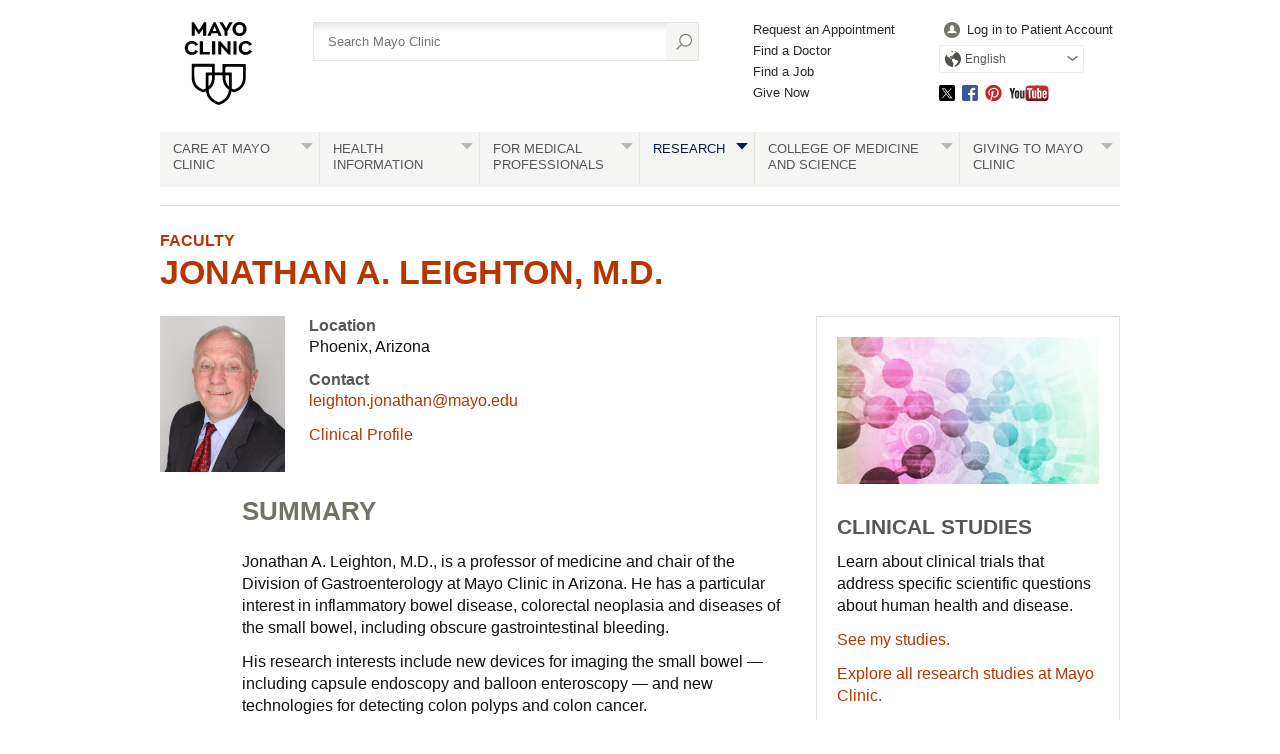

--- FILE ---
content_type: text/html; charset=utf-8
request_url: https://www.mayo.edu/research/faculty/leighton-jonathan-a-m-d/bio-00084399
body_size: 11242
content:
<!DOCTYPE html>



<html lang="en" dir="ltr">
<head><title>
	Jonathan A. Leighton, M.D. - Mayo Clinic Faculty Profiles - Mayo Clinic Research
</title><meta name="application-name" content=" " />
		<link rel="apple-touch-icon" href="/research/-/media/web/gbs/shared/images/apple-touch-icon-152x152.svg">
	
		<link rel="icon" href="/research/-/media/web/gbs/shared/images/favicon.png">
	
		<meta name="msapplication-TileColor" content="#FFFFFF" />
	
		<meta name="msapplication-TileImage" content="/research/-/media/web/gbs/shared/images/mstile-144x144.png" />
	<meta name="viewport" content="initial-scale=1.0" /><meta name="format-detection" content="telephone=no" /><meta name="PocID" content="BIO-00084399" />
<meta name="Subject" content="Leighton, Jonathan" />
<meta name="Focus" content="Biomedical Research Activity Focus" />
<meta property="og:site_name" content="Mayo Clinic" />
<meta name="twitter:site" content="@mayoclinic" />
<meta name="twitter:card" content="summary" />
<meta name="twitter:creator" content="@mayoclinic" />
<meta name="twitter:title" content="Jonathan A. Leighton, M.D." />
<meta property="og:title" content="Jonathan A. Leighton, M.D." />
<meta name="twitter:description" content="Learn more about services at Mayo Clinic." />
<meta property="og:description" content="Learn more about services at Mayo Clinic." />
<meta name="twitter:image" content="https://www.mayo.edu/research/-/media/web/gbs/shared/images/socialmedia-metadata/mc_twittercard_120x120.jpg" />
<meta name="twitter:image:alt" content="GBS Image alternate text SocialMedia_TwitterCard" />
<meta property="fb:app_id" content="547651825432067" />
<meta property="og:type" content="article" />
<meta property="og:url" content="https://www.mayo.edu/research/faculty/leighton-jonathan-a-m-d/bio-00084399" />
<meta property="og:image" content="https://www.mayo.edu/research/-/media/web/gbs/shared/images/socialmedia-metadata/mc_opengraph_600x315.jpg" />
<meta name="Description" id="Description" content="Learn more about Jonathan A. Leighton, M.D." />
<link rel="canonical" href="https://www.mayo.edu/research/faculty/leighton-jonathan-a-m-d/bio-00084399" />
<meta name="PublishDate" content="2022-08-29" />

<meta name="contentLanguage" content="en" /><link rel="stylesheet" type="text/css" href="/bundles/styles/legacyHeader.css?v=50516C436A33B345B0888053A02ABBD58795E754" /><link rel="stylesheet" type="text/css" href="/bundles/styles/slideshow.css?v=99ACC5128CCF81CA350128A3F4A85EDE37857A7E" />
	    <link type="text/css" rel="stylesheet" href="/styles/css/gbs/mobile.css" media="only screen and (max-width: 820px)" />
    <script src="//tagdelivery.mayoclinic.org/dotedu/prod/utag.sync.js" type="text/javascript">

</script><link rel="stylesheet" type="text/css" href="/bundles/styles/accessibility.css?v=7A281B0CAEFEE3E8063E4A6C48E5620E6D28F169" />

	<link href="/research/-/media/web/gbs/shared/css/research-mobile.css?version=1" rel="stylesheet" type="text/css" media="only screen and (max-width: 719px)" />
	<link href="/research/-/media/web/gbs/shared/css/research.css?version=7" rel="stylesheet" type="text/css" media="all" /><script type="text/javascript" src="/bundles/scripts/legacyHeader.js?v=222540AD14C5C2E7A548EE9A0D89C43794928958"></script><script type="text/javascript">
var adTargeting = adTargeting || {};
adTargeting.sseSubjectId = '11800';
adTargeting.sseRelatedIds = '11800|9801|9783|9800|6047|6046|6050|6042|6051|6044|6043|6045|6049|6002|6017';
adTargeting.contentType = 'E0B3FE4BB6E641028E04E2022A2CE89D';
adTargeting.itemId = 'fba937c3-292a-40ea-b008-8dd28607d62a';
adTargeting.keyWord = '';
adTargeting.pocId = 'BIO-00084399';
adTargeting.section = '';
adTargeting.tab = '';
adTargeting.noThirdPartyAds = '';
adTargeting.environment = 'Production'
adTargeting.language = 'en'
</script>
<script type="text/javascript" src="//nexus.ensighten.com/mayo_clinic/eduprod/Bootstrap.js"></script>
<script>(window.BOOMR_mq=window.BOOMR_mq||[]).push(["addVar",{"rua.upush":"false","rua.cpush":"true","rua.upre":"false","rua.cpre":"false","rua.uprl":"false","rua.cprl":"false","rua.cprf":"false","rua.trans":"SJ-07e72e5a-bea6-43f9-9933-9ed613ec1733","rua.cook":"false","rua.ims":"false","rua.ufprl":"false","rua.cfprl":"false","rua.isuxp":"false","rua.texp":"norulematch","rua.ceh":"false","rua.ueh":"false","rua.ieh.st":"0"}]);</script>
                              <script>!function(e){var n="https://s.go-mpulse.net/boomerang/";if("False"=="True")e.BOOMR_config=e.BOOMR_config||{},e.BOOMR_config.PageParams=e.BOOMR_config.PageParams||{},e.BOOMR_config.PageParams.pci=!0,n="https://s2.go-mpulse.net/boomerang/";if(window.BOOMR_API_key="VN4FK-L44QQ-648AJ-DUEKT-5TQ9T",function(){function e(){if(!o){var e=document.createElement("script");e.id="boomr-scr-as",e.src=window.BOOMR.url,e.async=!0,i.parentNode.appendChild(e),o=!0}}function t(e){o=!0;var n,t,a,r,d=document,O=window;if(window.BOOMR.snippetMethod=e?"if":"i",t=function(e,n){var t=d.createElement("script");t.id=n||"boomr-if-as",t.src=window.BOOMR.url,BOOMR_lstart=(new Date).getTime(),e=e||d.body,e.appendChild(t)},!window.addEventListener&&window.attachEvent&&navigator.userAgent.match(/MSIE [67]\./))return window.BOOMR.snippetMethod="s",void t(i.parentNode,"boomr-async");a=document.createElement("IFRAME"),a.src="about:blank",a.title="",a.role="presentation",a.loading="eager",r=(a.frameElement||a).style,r.width=0,r.height=0,r.border=0,r.display="none",i.parentNode.appendChild(a);try{O=a.contentWindow,d=O.document.open()}catch(_){n=document.domain,a.src="javascript:var d=document.open();d.domain='"+n+"';void(0);",O=a.contentWindow,d=O.document.open()}if(n)d._boomrl=function(){this.domain=n,t()},d.write("<bo"+"dy onload='document._boomrl();'>");else if(O._boomrl=function(){t()},O.addEventListener)O.addEventListener("load",O._boomrl,!1);else if(O.attachEvent)O.attachEvent("onload",O._boomrl);d.close()}function a(e){window.BOOMR_onload=e&&e.timeStamp||(new Date).getTime()}if(!window.BOOMR||!window.BOOMR.version&&!window.BOOMR.snippetExecuted){window.BOOMR=window.BOOMR||{},window.BOOMR.snippetStart=(new Date).getTime(),window.BOOMR.snippetExecuted=!0,window.BOOMR.snippetVersion=12,window.BOOMR.url=n+"VN4FK-L44QQ-648AJ-DUEKT-5TQ9T";var i=document.currentScript||document.getElementsByTagName("script")[0],o=!1,r=document.createElement("link");if(r.relList&&"function"==typeof r.relList.supports&&r.relList.supports("preload")&&"as"in r)window.BOOMR.snippetMethod="p",r.href=window.BOOMR.url,r.rel="preload",r.as="script",r.addEventListener("load",e),r.addEventListener("error",function(){t(!0)}),setTimeout(function(){if(!o)t(!0)},3e3),BOOMR_lstart=(new Date).getTime(),i.parentNode.appendChild(r);else t(!1);if(window.addEventListener)window.addEventListener("load",a,!1);else if(window.attachEvent)window.attachEvent("onload",a)}}(),"".length>0)if(e&&"performance"in e&&e.performance&&"function"==typeof e.performance.setResourceTimingBufferSize)e.performance.setResourceTimingBufferSize();!function(){if(BOOMR=e.BOOMR||{},BOOMR.plugins=BOOMR.plugins||{},!BOOMR.plugins.AK){var n="true"=="true"?1:0,t="",a="amktltixbzpde2li77aq-f-a3e18d89c-clientnsv4-s.akamaihd.net",i="false"=="true"?2:1,o={"ak.v":"39","ak.cp":"1535107","ak.ai":parseInt("978218",10),"ak.ol":"0","ak.cr":9,"ak.ipv":4,"ak.proto":"h2","ak.rid":"f5491ac8","ak.r":51663,"ak.a2":n,"ak.m":"a","ak.n":"essl","ak.bpcip":"3.21.53.0","ak.cport":54240,"ak.gh":"23.57.66.175","ak.quicv":"","ak.tlsv":"tls1.3","ak.0rtt":"","ak.0rtt.ed":"","ak.csrc":"-","ak.acc":"","ak.t":"1768488897","ak.ak":"hOBiQwZUYzCg5VSAfCLimQ==K2QpGWytmcwiTM3Jc0IXqG4Oy3ZXEJu9qlN8AVQ0c9wyyYJzeErW5uv47JKgdf4PqA8Cyb9GbPMHY/Yt2Lsyq9wxoYvuynCoDdDOWYLhqKTt0OPijP3xtcsVQr3xyygWn2jQtCjcv1nyjRiOExjMMqSxQ8vw9czdTaDuXh73tnBiY9c3JysTZFy/Q7wF4vIpUkYoZ9Gn7viWq+7iQzBsXyuN0A4ws/OKFpT6aes4Q5Ibyu9S0b6oZpEjj7Tdx/HGbR5QFXRAtsbdd+qKQFAywOZqlo3sk1s7N+HaDiIlwtcBN29nVyuqosQ7BZhvFf39Tl0GZMd+eDAiRGWvb6jYA5RHlEiwdy2jpYwBIHPO5YcgkWD5VEm1dpXxx1yhACqDj2q0LU0D8FTmd+77gmsE7fv9b3MxEwRSeUDtImT5EHI=","ak.pv":"25","ak.dpoabenc":"","ak.tf":i};if(""!==t)o["ak.ruds"]=t;var r={i:!1,av:function(n){var t="http.initiator";if(n&&(!n[t]||"spa_hard"===n[t]))o["ak.feo"]=void 0!==e.aFeoApplied?1:0,BOOMR.addVar(o)},rv:function(){var e=["ak.bpcip","ak.cport","ak.cr","ak.csrc","ak.gh","ak.ipv","ak.m","ak.n","ak.ol","ak.proto","ak.quicv","ak.tlsv","ak.0rtt","ak.0rtt.ed","ak.r","ak.acc","ak.t","ak.tf"];BOOMR.removeVar(e)}};BOOMR.plugins.AK={akVars:o,akDNSPreFetchDomain:a,init:function(){if(!r.i){var e=BOOMR.subscribe;e("before_beacon",r.av,null,null),e("onbeacon",r.rv,null,null),r.i=!0}return this},is_complete:function(){return!0}}}}()}(window);</script></head>
<body class="bio browser-large">
    <script type="text/javascript">
	(function(a,b,c,d) {
 a='//tagdelivery.mayoclinic.org/dotedu/prod/utag.js';
 b=document;c='script';d=b.createElement(c);d.src=a;
 d.type='text/java'+c;d.async=true;
 a=b.getElementsByTagName(c)[0];a.parentNode.insertBefore(d,a)})();

</script>
    <form method="post" action="/research/faculty/leighton-jonathan-a-m-d/bio-00084399" id="mayoform">
<div class="aspNetHidden">
<input type="hidden" name="__VIEWSTATE" id="__VIEWSTATE" value="KpR0TfR1qhE///Rlsjhz3PF1G4lli7lMS3W7EUH5vb1C8TrJmzZgxCfNdDhLlmG58UB4/3qO0iqmpH9bh2W8F0DsRrU=" />
</div>

<script type="text/javascript">
//<![CDATA[
var theForm = document.forms['mayoform'];
if (!theForm) {
    theForm = document.mayoform;
}
function __doPostBack(eventTarget, eventArgument) {
    if (!theForm.onsubmit || (theForm.onsubmit() != false)) {
        theForm.__EVENTTARGET.value = eventTarget;
        theForm.__EVENTARGUMENT.value = eventArgument;
        theForm.submit();
    }
}
//]]>
</script>


<script src="/WebResource.axd?d=pynGkmcFUV13He1Qd6_TZAbCdb4llsesSUDs1wEIQs7_l4yuGDaeYYXYZPfMzeNpTe9xHQ2&amp;t=638901526312636832" type="text/javascript"></script>

<div class="aspNetHidden">

	<input type="hidden" name="__VIEWSTATEGENERATOR" id="__VIEWSTATEGENERATOR" value="5F9B702C" />
	<input type="hidden" name="__SCROLLPOSITIONX" id="__SCROLLPOSITIONX" value="0" />
	<input type="hidden" name="__SCROLLPOSITIONY" id="__SCROLLPOSITIONY" value="0" />
	<input type="hidden" name="__EVENTTARGET" id="__EVENTTARGET" value="" />
	<input type="hidden" name="__EVENTARGUMENT" id="__EVENTARGUMENT" value="" />
	<input type="hidden" name="__EVENTVALIDATION" id="__EVENTVALIDATION" value="8pIBda43YnpG+whoSN3dTrGds4De1lVk1q4ar9/jIotYcMGWZy16uqZepq8pJME9CuD6gUC65dYgzsw3P/QMTboqK9Ea37jrQgykZth9XmMjvMDaVRH1fPAjE6/fgQYtMssq1cmxxxHnf0po2cPPErpaTjW2Jgru/dz4cOdnkT+JTur6hRl0x15XCVlPRpD3kH2B2tJ6CqhkShZWzryhpxvOEuI=" />
</div>
	    
        

<!-- Skip Buttons -->
<button type="button" id="skip-nav" class="visually-hidden skip-button">Skip to site navigation</button>
<button type="button" id="skip-content" class="visually-hidden skip-button">Skip to Content</button>


	    <div class="page-alert" role="alert" style="display:none;"><div id="et_noEnglishVersion">no_english_version</div></div>
        <div class="page-alert" role="alert" style="display:none;"><div id="et_noArabicVersion">no_arabic_version</div></div>
        
        
        
        
	    
        <div id="mayo-wrapper">
            

<div id="mayo-header" role="navigation" tabindex="-1">         
    <nav class="desktop-only">
        <a href="https://www.mayoclinic.org/" class="mayo-logo" id="et_MayoLogo_DDD85D51" data-tagid="Mayo-Logo-Tag" data-taglocation="Top Nav" data-tagdetail="Site Navigation" ><img src="/-/media/images/mayologo.svg" alt="Mayo Clinic" title="Mayo Clinic" /></a>
        <div id="globalsearch">
            
<div class="form searchform">
	<input type="hidden" name="ctl08$ctl00$AutoSuggestSelected" id="AutoSuggestSelected" value="false" />
    <label for="azureSiteSearchTerm">Search</label>
    <input name="ctl08$ctl00$azureSiteSearchTerm" type="text" id="azureSiteSearchTerm" class="azureSearchAutocomplete" name="siteSearchKeyword" placeholder="Search Mayo Clinic" data-host="/api/googlesearch/autocomplete/get" data-mode="google" data-language="en" data-selected-field-id="AutoSuggestSelected" data-search-button-id="Search" />
    <input type="submit" name="ctl08$ctl00$Search" value="" id="Search" type="button" src="/styles/img/gbs/icon-search.png" alt="" title="Search" value="Search" />
</div>
        </div>
        <div id="gnavone">
            <ul class="nav-dynamic"><li><a href="https://www.mayoclinic.org/appointments" id="et_HeaderLinkQuick_6CBA989C" >Request an Appointment</a></li><li><a href="https://www.mayoclinic.org/appointments/find-a-doctor" id="et_HeaderLinkQuick_9AC3DFAB" >Find a Doctor</a></li><li><a href="https://jobs.mayoclinic.org/" id="et_HeaderLinkQuick_BB3DC99E" >Find a Job</a></li><li><a href="https://give.mayoclinic.org/campaign/740556/donate" id="et_HeaderLinkQuick_91358B17" >Give Now</a></li></ul>
        </div>
        <div id="gnavtwo">
            <ul role="menubar" class="nav-global translate-dropdown-container">
                
                <li role="menuitem">
                    <a href="https://onlineservices.mayoclinic.org/content/staticpatient/showpage/patientonline" id="et_HeaderLinkSignIn_8D930527" class="login" >Log in to Patient Account</a>
                </li>
                <li role="menuitem" class="translate-dropdown" aria-haspopup="true">
<a href="/research/faculty/leighton-jonathan-a-m-d/bio-00084399" aria-controls="available-languages" class="translate-btn">English</a>
<ul id="available-languages" role="menu" aria-hidden="true">
<li role="menuitem"><a href="/es-es/research/faculty/leighton-jonathan-a-m-d/bio-00084399" id="et_HeaderLinkLanguage_DDB44AFC">Español</a></li>
<li role="menuitem"><a href="https://www.mayoclinic.org/ar" id="et_HeaderLinkLanguage_CEEDFA68" class="text-right">العربية</a></li>
<li role="menuitem"><a href="https://www.mayoclinic.org/zh-hans" id="et_HeaderLinkLanguage_63EBDDB9">简体中文</a></li>

</ul></li>

            </ul>
            <ul class="socialmedia"><li class="twitter"><a id="social_twitter" class="twitter" href="https://twitter.com/MayoClinic" >Twitter</a></li><li class="facebook"><a id="social_facebook" class="facebook" href="https://www.facebook.com/MayoClinic" >Facebook</a></li><li class="pinterest"><a id="social_pinterest" class="pinterest" href="https://www.pinterest.com/mayoclinic/" >Pinterest</a></li><li class="youtube"><a id="social_youtube" class="youtube" href="https://www.youtube.com/user/mayoclinic" >YouTube</a></li></ul>
        </div>
    </nav>
    <nav class="mobile-only">
        <div id="mobilenav">
            <ul role="menubar" class="nav-global mobile translate-dropdown-container">
                <li role="menuitem" class="translate-dropdown" aria-haspopup="true">
<a href="/research/faculty/leighton-jonathan-a-m-d/bio-00084399" aria-controls="mobile-available-languages" class="translate-btn">English</a>
<ul id="mobile-available-languages" role="menu" aria-hidden="true">
<li role="menuitem"><a href="/es-es/research/faculty/leighton-jonathan-a-m-d/bio-00084399" id="mobile-et_HeaderLinkLanguage_DDB44AFC">Español</a></li>
<li role="menuitem"><a href="https://www.mayoclinic.org/ar" id="mobile-et_HeaderLinkLanguage_CEEDFA68" class="text-right">العربية</a></li>
<li role="menuitem"><a href="https://www.mayoclinic.org/zh-hans" id="mobile-et_HeaderLinkLanguage_63EBDDB9">简体中文</a></li>

</ul></li>

            </ul>
            <div>
                <a href="https://www.mayoclinic.org/">
                    <img src="/styles/img/gbs/logo-mayoclinic-mobile.svg" alt="mayo-mobile-logo-image" /></a>
                <ul>
                    <li class= "menu"><a href="#">Menu</a></li>
                    <li class="search"><a href="#">Search</a></li>
                </ul>
            </div>
            <div id="ctl08_search_mobile" class="searchform">
                <div class="outline">
                    <div id="ctl08_panMobileAzureSearch" onkeypress="javascript:return WebForm_FireDefaultButton(event, &#39;ctl08_SearchMobileAzure&#39;)">
	
	                    <input type="hidden" name="ctl08$AutoSuggestSelectedMobile" id="AutoSuggestSelectedMobile" value="false" />
	                    <label for="SearchMainMobile" class="myc-visuallyhidden">Search</label>
                        <input name="ctl08$SearchMainMobile" type="text" id="SearchMainMobile" class="azureSearchAutocomplete" name="searchKeyword" placeholder="Search Mayo Clinic" data-host="/api/googlesearch/autocomplete/get" data-mode="google" data-language="en" data-selected-field-id="AutoSuggestSelectedMobile" data-search-button-id="ctl08_SearchMobileAzure" />
                        <input type="submit" name="ctl08$SearchMobileAzure" value="" id="ctl08_SearchMobileAzure" type="button" src="/styles/img/gbs/icon-search.png" alt="Search" title="Search" value="Search" />
                    
</div>                
                </div>
            </div>
        </div>
    </nav>
    
    <nav class="nav-both" role="navigation" aria-label="Navigation Menu">
         <a class="mobile-only" href="#">All Mayo Clinic Topics</a><ul class="nav" id="nav" role="menubar"><li class="no-image"> <a href="https://www.mayoclinic.org/patient-centered-care" id="et_globalNavigation_0B9BEADC" class="submenu" >Care at Mayo Clinic</a><div><ul><li class="mobileOverview"><a href="https://www.mayoclinic.org/patient-centered-care " id="et_globalNavigation_0B9BEADC_mobile_overview">Overview</a></li><li><a href="https://www.mayoclinic.org/appointments" id="et_globalNavigation_E9F0AD60" >Appointments</a></li><li><a href="https://www.mayoclinic.org/locations" id="et_globalNavigation_16C51EF4" >Locations</a></li><li><a href="https://www.mayoclinic.org/patient-visitor-guide" id="et_globalNavigation_8432C373" >Patient & Visitor Guide</a></li><li><a href="https://www.mayoclinic.org/international" id="et_globalNavigation_2A27029E" >International Services</a></li><li><a href="https://www.mayoclinic.org/departments-centers" id="et_globalNavigation_E54FA2D0" >Medical Departments & Centers</a></li><li><a href="https://www.mayoclinic.org/appointments/find-a-doctor" id="et_globalNavigation_D8E2EEA7" >Doctors & Medical Staff</a></li><li><a href="https://onlineservices.mayoclinic.org/content/staticpatient/showpage/patientonline " id="et_globalNavigation_C2EF2CFF" >Patient Online Services</a></li><li><a href="https://www.mayoclinic.org/billing-insurance" id="et_globalNavigation_C673CA17" >Billing & Insurance</a></li><li><a href="/research/clinical-trials" id="et_globalNavigation_2236BE75" >Clinical Trials</a></li><li><a href="https://www.mayoclinic.org/about-mayo-clinic/international-business-collaborations" id="et_globalNavigation_544E3CA3" >International Business Collaborations</a></li><li><a href="https://www.mayoclinic.org/about-mayo-clinic" id="et_globalNavigation_596BC03A" >About Mayo Clinic</a></li><li><a href="https://www.mayoclinic.org/about-mayo-clinic/contact" id="et_globalNavigation_18713DBD" >Contact Us</a></li></ul></div></li><li> <a id="et_globalNavigation_E098AB76" class="submenu" >Health Information</a><div><ul><li class="mobileOverview"><a href=" " id="et_globalNavigation_E098AB76_mobile_overview">Overview</a></li><li><a href="https://www.mayoclinic.org/diseases-conditions" id="et_globalNavigation_0E11A4BA" >Diseases & Conditions A-Z</a></li><li><a href="https://www.mayoclinic.org/symptoms" id="et_globalNavigation_BF86A6C6" >Symptoms A-Z</a></li><li><a href="https://www.mayoclinic.org/tests-procedures" id="et_globalNavigation_F668D8A5" >Tests & Procedures A-Z</a></li><li><a href="https://www.mayoclinic.org/drugs-supplements" id="et_globalNavigation_A8C14704" >Drugs & Supplements A-Z</a></li><li><a href="https://mcpress.mayoclinic.org/?utm_source=MC-DotOrg-Nav&utm_medium=Link&utm_campaign=MC-Press&utm_content=MCPRESS" id="et_globalNavigation_7FA73788" >Health Books</a></li><li><a href="https://healthyliving.mayoclinic.org/?mc_id=global&utm_source=mayoclinicorgmainnav&utm_medium=l&utm_content=healthylivingprogram&utm_campaign=hlp&geo=national&placementsite=enterprise&cauid=100469" id="et_globalNavigation_FBF16AC0" >Healthy Living Program</a></li><li><a href="https://mcpress.mayoclinic.org/healthletter/?utm_source=MC-DotOrg-Nav&utm_medium=Link&utm_campaign=HealthLetter&utm_content=HLART" id="et_globalNavigation_4A1B9EAE" >Mayo Clinic Health Letter</a></li><li><a href="https://www.mayoclinic.org/healthy-lifestyle" id="et_globalNavigation_EAE6F61B" >Healthy Lifestyle</a></li></ul><blockquote><img src="/-/media/kcms/gbs/research/images/2013/05/02/10/56/globalnav-patientcare.jpg" alt="" /><p><strong>Featured conditions</strong></p>
<a href="https://www.mayoclinic.org/diseases-conditions/brain-tumor/symptoms-causes/syc-20350084">Brain tumor</a>, <a href="https://www.mayoclinic.org/diseases-conditions/breast-cancer/symptoms-causes/syc-20352470">breast cancer</a>, <a href="https://www.mayoclinic.org/diseases-conditions/colon-cancer/symptoms-causes/syc-20353669">colon cancer</a>, <a href="https://www.mayoclinic.org/diseases-conditions/adult-congenital-heart-disease/symptoms-causes/syc-20355456">congenital heart disease</a>, <a href="https://www.mayoclinic.org/diseases-conditions/heart-arrhythmia/symptoms-causes/syc-20350668">heart arrhythmia</a>.  <a href="https://www.mayoclinic.org/diseases-conditions">See more conditions</a>.


</blockquote></div></li><li class="no-image"> <a href="https://www.mayoclinic.org/medical-professionals" id="et_globalNavigation_F38D7251" class="submenu" >For Medical Professionals</a><div><ul><li class="mobileOverview"><a href="https://www.mayoclinic.org/medical-professionals " id="et_globalNavigation_F38D7251_mobile_overview">Overview</a></li><li><a href="https://www.mayoclinic.org/medical-professionals/provider-relations" id="et_globalNavigation_9EA6E84B" >Provider Relations</a></li><li><a href="https://carelink.mayoclinic.org" id="et_globalNavigation_74059880" >CareLink Online Referrals</a></li><li><a href="https://ce.mayo.edu/" id="et_globalNavigation_D2A8A808" >Continuing Medical Education</a></li><li><a href="https://www.mayocliniclabs.com/" id="et_globalNavigation_7DFBD765" >Mayo Clinic Laboratories</a></li><li><a href="https://askmayoexpert.mayoclinic.org/" id="et_globalNavigation_A857262A" >AskMayoExpert</a></li><li><a href="http://medprofvideos.mayoclinic.org" id="et_globalNavigation_CC7B445C" >Video Center</a></li><li><a href="https://www.mayoclinic.org/medical-professionals/publications" id="et_globalNavigation_A36B1F49" >Journals and Publications</a></li></ul></div></li><li class="current no-image"> <a href="/research" id="et_globalNavigation_3CF3C3A8" class="submenu" >Research</a><div><ul><li class="mobileOverview"><a href="/research " id="et_globalNavigation_3CF3C3A8_mobile_overview">Overview</a></li><li><a href="/research/faculty" id="et_globalNavigation_DAE6DCA5" >Research Faculty</a></li><li><a href="/research/labs" id="et_globalNavigation_44C1CC47" >Laboratories</a></li><li><a href="/research/core-facilities/overview" id="et_globalNavigation_1A919B3F" >Core Facilities</a></li><li><a href="/research/centers-programs" id="et_globalNavigation_5EA8308E" >Centers & Programs</a></li><li><a href="/research/departments-divisions" id="et_globalNavigation_6A0B2DB9" >Departments & Divisions</a></li><li><a href="/research/clinical-trials" id="et_globalNavigation_A27D95B4" >Clinical Trials</a></li><li><a href="/research/institutional-review-board" id="et_globalNavigation_52877283" >Institutional Review Board</a></li><li><a href="https://jobs.mayoclinic.org/search-jobs/postdoctoral%20fellowships/33647/1" id="et_globalNavigation_EA15EC46" >Postdoctoral Fellowships</a></li><li><a href="/research/training-grant-programs" id="et_globalNavigation_09BEA80A" >Training Grant Programs</a></li></ul></div></li><li class="no-image"> <a href="https://college.mayo.edu/" id="et_globalNavigation_AD5A3E3B" class="submenu" >College of Medicine and Science</a><div><ul><li class="mobileOverview"><a href="https://college.mayo.edu/ " id="et_globalNavigation_AD5A3E3B_mobile_overview">Overview</a></li><li><a href="https://college.mayo.edu/academics/biomedical-research-training/" id="et_globalNavigation_1478AE90" >Mayo Clinic Graduate School of Biomedical Sciences</a></li><li><a href="https://college.mayo.edu/academics/mayo-clinic-alix-school-of-medicine/" id="et_globalNavigation_F27762FF" >Mayo Clinic Alix School of Medicine</a></li><li><a href="https://ce.mayo.edu/" id="et_globalNavigation_CB533B79" >Mayo Clinic School of Continuous Professional Development</a></li><li><a href="https://college.mayo.edu/academics/residencies-and-fellowships/" id="et_globalNavigation_CAD3C229" >Mayo Clinic School of Graduate Medical Education</a></li><li><a href="https://college.mayo.edu/academics/health-sciences-education/" id="et_globalNavigation_A5E6AD43" >Mayo Clinic School of Health Sciences</a></li></ul></div></li><li class="no-image"> <a href="https://www.mayoclinic.org/giving-to-mayo-clinic" id="et_globalNavigation_3EBF1535" class="submenu" >Giving to Mayo Clinic</a><div><ul><li class="mobileOverview"><a href="https://www.mayoclinic.org/giving-to-mayo-clinic " id="et_globalNavigation_3EBF1535_mobile_overview">Overview</a></li><li><a href="https://give.mayoclinic.org/campaign/740556/donate" id="et_globalNavigation_6DF36AE4" >Give Now</a></li><li><a href="https://www.mayoclinic.org/giving-to-mayo-clinic/contact-us/frequently-asked-questions" id="et_globalNavigation_08E100B9" >Frequently Asked Questions</a></li><li><a href="https://www.mayoclinic.org/giving-to-mayo-clinic/contact-us" id="et_globalNavigation_2FF5280F" >Contact Us to Give</a></li></ul></div></li></ul>
    </nav>
    
</div>

            <div id="main">
                

                	

<div class="headers">
    <a href="/research/faculty">Faculty</a><h1> <a href="/research/faculty/leighton-jonathan-a-m-d/bio-00084399" >Jonathan A. Leighton, M.D.</a></h1>




</div>


    
<div id="content">
    <div id="person">
       <img src="/-/media/kcms/employees/2018/06/16/21/41/jonathan-leighton-11485957.jpg" alt=""  class="profile" />
        <div>
            
            <h3>Location</h3>
            <span>Phoenix, Arizona</span>
            <h3>Contact</h3>
            
            <span><a href="mailto:leighton.jonathan@mayo.edu">leighton.jonathan@mayo.edu</a></span>
            <a href="https://www.mayoclinic.org/biographies/leighton-jonathan-a-m-d/bio-20053665" class="clinical">Clinical Profile</a>
        </div>
    </div>
    <div id="person-two">      
        <div id="profile-section">            
              <h2>SUMMARY</h2>
              <p>Jonathan A. Leighton, M.D., is a professor of medicine and chair of the Division of Gastroenterology at Mayo Clinic in Arizona. He has a particular interest in inflammatory bowel disease, colorectal neoplasia and diseases of the small bowel, including obscure gastrointestinal bleeding.</p>
<p>His research interests include new devices for imaging the small bowel &mdash; including capsule endoscopy and balloon enteroscopy &mdash; and new technologies for detecting colon polyps and colon cancer.</p>
<p>Dr. Leighton's other research interests include new therapies for inflammatory bowel disease, as well as biomarker discovery for ulcerative colitis and Crohn's disease.</p>
<h3>Focus areas</h3>
<ul>
<li><strong>New capsule endoscopes for small bowel imaging.</strong> Dr. Leighton is focused on the development and testing of new technologies dealing with detailed imaging of the small bowel. He is specifically involved in the development and testing of new capsule endoscopes and improved technological capabilities.</li>
<li><strong>Biomarker discovery for inflammatory bowel disease.</strong> Dr. Leighton is involved in finding new serum biomarkers to identify patients with inflammatory bowel disease, differentiate ulcerative colitis and Crohn's disease, and predict disease course and response to medical therapy.</li>
<li><strong>Colorectal cancer detection.</strong> Dr. Leighton is involved in the discovery of new devices for better detecting colon polyps and colon cancer. He is also working to improve current methods of colonoscopy to enhance quality.</li>
</ul>
<h3>Significance to patient care</h3>
<p>Through better detection of abnormal lesions, Dr. Leighton's research dealing with capsule endoscopy has the potential to improve the care of patients with diseases of the small bowel, including Crohn's disease and celiac disease.</p>
<p>His work with inflammatory bowel disease may lead to better ways of diagnosing and managing patients with ulcerative colitis and Crohn's disease.</p>
<p>Finally, his focus on colon polyps and colon cancer may improve early detection of these lesions.</p>
        </div>    
        <p></p>
        <h2>PROFESSIONAL DETAILS</h2>
        
        
        <h3>Administrative Appointment</h3><ol><li>Emeritus, Division of Gastroenterology and Hepatology, Department of Internal Medicine</li></ol>
        <h3>Academic Rank</h3><ol><li>Professor of Medicine</li></ol>
        <h2>EDUCATION</h2><ol class="education"><li><strong>Clinical Fellowship - Division of Gastroenterology and Nutrition</strong> University of Texas Health Science Center</li><li><strong>Research Fellowship - Division of Gastroenterology and Nutrition</strong> University of Texas Health Science Center</li><li><strong>Pulmonary Fellow</strong> Maricopa County General Hospital</li><li><strong>Resident - Internal Medicine</strong> University of Texas Health Science Center</li><li><strong>Internship - Internal Medicine</strong> University of Texas Health Science Center</li><li><strong>MD</strong> University of Arizona College of Medicine</li><li><strong>BA - Biochemistry</strong> Occidental College</li></ol>
    </div>
</div>


 <div id="secondary">
     <div class="contentbox">
<div class="img"><div class="lazy-load699 embed-container ratio-16-9"><noscript data-alt-240="" data-alt-720="" data-src-240="" data-src-720="/-/media/kcms/gbs/research/images/2022/02/10/19/11/clinical-trials-304x171-ss_260330450-1.jpg"> <img alt= src="/-/media/kcms/gbs/research/images/2022/02/10/19/11/clinical-trials-304x171-ss_260330450-1.jpg"/> </noscript> </div></div>

<h3>Clinical Studies</h3>


<p>Learn about clinical trials that address specific scientific questions about human health and disease.</p>


<p><a href="/research/clinical-trials/faculty-search-results?authid=11485957"><span class="action">See my studies.</span></a></p>
<p><a href="https://www.mayo.edu/research/clinical-trials">Explore all research studies at Mayo Clinic.</a></p>

</div>

 


<script src="/Styles/js/GBS/MayoMobileRendering.js" type="text/javascript"></script>


<script  type="text/javascript">
    RenderMobile('lazy-load699');
</script>
<a href="/research/searchpublications/publications?authid=11485957" class="linkbox">
<div class="img"><div class="lazy-load929 embed-container ratio-16-9"><noscript data-alt-240="" data-alt-720="" data-src-240="" data-src-720="/-/media/kcms/gbs/research/images/2022/02/10/19/11/publications-304x171-803732-3127397-0013.jpg"> <img alt= src="/-/media/kcms/gbs/research/images/2022/02/10/19/11/publications-304x171-803732-3127397-0013.jpg"/> </noscript> </div></div>

<h3>Publications</h3>


<p>See the peer-reviewed findings I have published as a result of my research.</p>

<span class="action">Review publications.</span>



</a>

 


<script src="/Styles/js/GBS/MayoMobileRendering.js" type="text/javascript"></script>


<script  type="text/javascript">
    RenderMobile('lazy-load929');
</script>
<a href="http://mayoclinic.pure.elsevier.com/en/persons/jonathan-a-leighton(2e859ada-9c6d-45d5-be06-2c88049dd2a3).html" class="linkbox">
<div class="img"><div class="lazy-load886 embed-container ratio-16-9"><noscript data-alt-240="" data-alt-720="" data-src-240="" data-src-720="/-/media/kcms/gbs/research/images/2015/08/07/13/37/scival-pure-experts-logo2.jpg"> <img alt= src="/-/media/kcms/gbs/research/images/2015/08/07/13/37/scival-pure-experts-logo2.jpg"/> </noscript> </div></div>

<h3>Research impact</h3>


<p>Review my research fingerprint, network, grants, projects, publications, Scopus profile, and Altmetrics scores and badges.</p>

<span class="action">Pure Experts profile</span>



</a>

 


<script src="/Styles/js/GBS/MayoMobileRendering.js" type="text/javascript"></script>


<script  type="text/javascript">
    RenderMobile('lazy-load886');
</script>

     
     
 </div>

                

<div class="related-links">
    
        <h2 class="divider">Related links</h2>
    
    <div class="sub">
        <div class="p-8 rel-static">
<div id="dynamicListTile" class="contentbox s8 no-border" >
    <h2>Areas of Research</h2>
    
    <ul>
<li><a href="/research/departments-divisions/department-internal-medicine/division-gastroenterology-hepatology" >Gastroenterology and Hepatology Research</a></li>
</ul>

</div>

</div>
        <div class="p-4 rel-global"></div>           
    </div>
    
</div>
                


<div class="other-topics">
    <h2>More about research at Mayo Clinic</h2>
    <ul>
        
                 <li class="t-1"><a href="/research/faculty" >Research Faculty</a></li>
            
                 <li class="t-2"><a href="/research/labs" >Laboratories</a></li>
            
                 <li class="t-3"><a href="/research/core-facilities/overview" >Core Facilities</a></li>
            
                 <li class="t-4"><a href="/research/centers-programs" >Centers & Programs</a></li>
            
                 <li class="t-5"><a href="/research/departments-divisions" >Departments & Divisions</a></li>
            
                 <li class="t-6"><a href="/research/clinical-trials" >Clinical Trials</a></li>
            
                 <li class="t-7"><a href="/research/institutional-review-board" >Institutional Review Board</a></li>
            
                 <li class="t-8"><a href="https://jobs.mayoclinic.org/search-jobs/postdoctoral%20fellowships/33647/1" >Postdoctoral Fellowships</a></li>
            
                 <li class="t-9"><a href="/research/training-grant-programs" >Training Grant Programs</a></li>
            
                 <li class="t-10"><a href="/research/publications" >Publications</a></li>
                 
    </ul>
</div>


                <div class="clearfix">
                    .
                </div>
            </div>
            <div class="pageinfo">
                <span>BIO-00084399</span>
                
            </div>
            
            <h2 class="hide">Mayo Clinic Footer</h2>
	<div id="footer" role="contentinfo"><ul class="footernav"><li><a href="https://www.mayoclinic.org/appointments" >Request Appointment</a></li><li><a href="https://give.mayoclinic.org/campaign/740556/donate" >Give Now</a></li><li><a href="https://www.mayoclinic.org/about-mayo-clinic/contact" >Contact Us</a></li><li><a href="https://www.mayoclinic.org/about-mayo-clinic" >About Mayo Clinic</a></li><li><a href="https://onlineservices.mayoclinic.org/content/staticemployee/showpage/employeeindex" >Employees</a></li><li><a href="https://www.mayoclinic.org/site-help/site-map" >Site Map</a></li><li><a href="https://www.mayoclinic.org:443/about-this-site" >About This Site</a></li></ul>
	<div class="sub footercopy"><div class="p-4"><h3>Legal Conditions and Terms</h3><p>Any use of this site constitutes your agreement to the Terms and Conditions and Privacy Policy linked below.
<ul>
    <li><a href="https://www.mayoclinic.org/about-this-site/terms-conditions-use-policy">Terms and Conditions</a></li>
    <li><strong><a href="https://www.mayoclinic.org/about-this-site/privacy-policy">Privacy Policy</a></strong></li>
    <li><strong><a href="https://mcforms.mayo.edu/mc5200-mc5299/mc5256-01.pdf">Notice of Privacy Practices</a></strong></li>
    <li><a href="https://mcforms.mayo.edu/mc2500-mc2599/mc2570-61.pdf">Notice of Nondiscrimination</a></li>
    <li><a href="#" id="privacyManageCookies" onclick="Bootstrapper.gateway.openBannerCustom();">Manage Cookies</a></li>
</ul></p></div><div class="p-4"><h3>Advertising</h3><p>Mayo Clinic is a nonprofit organization and proceeds from Web advertising help support our mission. Mayo Clinic does not endorse any of the third party products and services advertised.</p><ul><li><a href="https://www.mayoclinic.org:443/about-this-site/advertising-sponsorship-policy">Advertising and sponsorship policy</a></li><li><a href="https://www.mayoclinic.org:443/about-this-site/advertising-sponsorship">Advertising and sponsorship opportunities</a></li></ul></div><div class="p-4"><h3>Reprint Permissions</h3><p>A single copy of these materials may be reprinted for noncommercial personal use only. "Mayo," "Mayo Clinic," "MayoClinic.org," "Mayo Clinic Healthy Living," and the triple-shield Mayo Clinic logo are trademarks of Mayo Foundation for Medical Education and Research.</p></div></div><span>© 1998-2026 </span></div>
        </div>
	    
        <script type="text/javascript" src="/bundles/scripts/legacyFooter.js?v=1978F7018FC35F9F6288448CCD6D5AD7C68FEAF5"></script><script type="text/javascript" src="/bundles/scripts/slideshow.js?v=F48B9CAA1AE48522E5D18ED6622D2904E51796F3"></script>

	    <script type="text/javascript" src="/bundles/scripts/accessibility.js?v=712488147275F5F5B101CA4267AAD8904F56673B"></script>

        <script type="text/javascript" src="/Styles/js/gbs/bootstrap.min.js"></script><script type="text/javascript" src="/styles/js/gbs/clinical-trials.js"></script>
	    
	    
        
    

<script type="text/javascript">
//<![CDATA[

theForm.oldSubmit = theForm.submit;
theForm.submit = WebForm_SaveScrollPositionSubmit;

theForm.oldOnSubmit = theForm.onsubmit;
theForm.onsubmit = WebForm_SaveScrollPositionOnSubmit;
//]]>
</script>
</form>
    <div id="isMobile">
    </div>
    <!-- this placeholder for surveys. -->
    <div id="oas_Frame1"></div>

 

</body>
</html>


--- FILE ---
content_type: text/css
request_url: https://www.mayo.edu/research/-/media/web/gbs/shared/css/research.css?version=7
body_size: 7881
content:
.absolute{position:absolute}.relative{position:relative}.block{display:block}.zero{margin:0;padding:0}.uppercase{text-transform:uppercase}.float{float:left;margin-right:24px}.notext{text-indent:-99999px}.debug{outline:1px dotted red}.font{font-family:Helvetica,Arial,sans-serif}.grey{color:#2b2b2b}.w{width:auto;float:none}.buttonstyle{background:#0039a9 url(/styles/img/gbs/sprites/sprite-button.png) left top repeat-x;padding:12px 24px;font-weight:400;color:#fff;text-align:center;display:inline-block;font-size:16px}a.linkbox{border:1px solid #e3e3e0;padding:20px 20px;margin-bottom:24px}a.linkbox:hover{border:1px solid #b73600}a.linkbox.img-bot div{margin-bottom:20px}a.linkbox.img-top div{margin-top:20px}a.linkbox.icon-conduct .img{max-width:32px;-webkit-transform:translateY(0);transform:transalteY(0)}a.linkbox.icon-learn .img{max-width:48px;-webkit-transform:translateY(10%);transform:transalteY(10%)}a.linkbox.icon-engage .img{max-width:32px;-webkit-transform:translateY(0);transform:transalteY(0)}a.linkbox.icon-conduct,a.linkbox.icon-engage,a.linkbox.icon-learn{min-height:145px}a.linkbox.icon-conduct .img,a.linkbox.icon-engage .img,a.linkbox.icon-learn .img{margin:auto;margin-bottom:10px;text-align:center;height:53px}a.linkbox.bg-1,a.linkbox.bg-10,a.linkbox.bg-11,a.linkbox.bg-12,a.linkbox.bg-13,a.linkbox.bg-14,a.linkbox.bg-15,a.linkbox.bg-16,a.linkbox.bg-2,a.linkbox.bg-3,a.linkbox.bg-4,a.linkbox.bg-5,a.linkbox.bg-6,a.linkbox.bg-7,a.linkbox.bg-8,a.linkbox.bg-9{border:1px solid #e3e3e0}a.linkbox.bg-10:hover,a.linkbox.bg-11:hover,a.linkbox.bg-12:hover,a.linkbox.bg-13:hover,a.linkbox.bg-14:hover,a.linkbox.bg-15:hover,a.linkbox.bg-16:hover,a.linkbox.bg-1:hover,a.linkbox.bg-2:hover,a.linkbox.bg-3:hover,a.linkbox.bg-4:hover,a.linkbox.bg-5:hover,a.linkbox.bg-6:hover,a.linkbox.bg-7:hover,a.linkbox.bg-8:hover,a.linkbox.bg-9:hover{border:1px solid #b73600}a.linkbox.s2{width:138px}a.linkbox.s3{width:220px}a.linkbox.s4{width:302px}a.linkbox.s6{width:466px}a.linkbox.s8{width:630px}.contentbox.s3.bg-1,.contentbox.s3.bg-10,.contentbox.s3.bg-11,.contentbox.s3.bg-12,.contentbox.s3.bg-13,.contentbox.s3.bg-14,.contentbox.s3.bg-15,.contentbox.s3.bg-16,.contentbox.s3.bg-2,.contentbox.s3.bg-3,.contentbox.s3.bg-4,.contentbox.s3.bg-5,.contentbox.s3.bg-6,.contentbox.s3.bg-7,.contentbox.s3.bg-8,.contentbox.s3.bg-9,.linkbox.s3.bg-1,.linkbox.s3.bg-10,.linkbox.s3.bg-11,.linkbox.s3.bg-12,.linkbox.s3.bg-13,.linkbox.s3.bg-14,.linkbox.s3.bg-15,.linkbox.s3.bg-16,.linkbox.s3.bg-2,.linkbox.s3.bg-3,.linkbox.s3.bg-4,.linkbox.s3.bg-5,.linkbox.s3.bg-6,.linkbox.s3.bg-7,.linkbox.s3.bg-8,.linkbox.s3.bg-9{width:180px}.contentbox.s4.bg-1,.contentbox.s4.bg-10,.contentbox.s4.bg-11,.contentbox.s4.bg-12,.contentbox.s4.bg-13,.contentbox.s4.bg-14,.contentbox.s4.bg-15,.contentbox.s4.bg-16,.contentbox.s4.bg-2,.contentbox.s4.bg-3,.contentbox.s4.bg-4,.contentbox.s4.bg-5,.contentbox.s4.bg-6,.contentbox.s4.bg-7,.contentbox.s4.bg-8,.contentbox.s4.bg-9,.linkbox.s4.bg-1,.linkbox.s4.bg-10,.linkbox.s4.bg-11,.linkbox.s4.bg-12,.linkbox.s4.bg-13,.linkbox.s4.bg-14,.linkbox.s4.bg-15,.linkbox.s4.bg-16,.linkbox.s4.bg-2,.linkbox.s4.bg-3,.linkbox.s4.bg-4,.linkbox.s4.bg-5,.linkbox.s4.bg-6,.linkbox.s4.bg-7,.linkbox.s4.bg-8,.linkbox.s4.bg-9{width:262px}.contentbox.s6.bg-1,.contentbox.s6.bg-10,.contentbox.s6.bg-11,.contentbox.s6.bg-12,.contentbox.s6.bg-13,.contentbox.s6.bg-14,.contentbox.s6.bg-15,.contentbox.s6.bg-16,.contentbox.s6.bg-2,.contentbox.s6.bg-3,.contentbox.s6.bg-4,.contentbox.s6.bg-5,.contentbox.s6.bg-6,.contentbox.s6.bg-7,.contentbox.s6.bg-8,.contentbox.s6.bg-9,.linkbox.s6.bg-1,.linkbox.s6.bg-10,.linkbox.s6.bg-11,.linkbox.s6.bg-12,.linkbox.s6.bg-13,.linkbox.s6.bg-14,.linkbox.s6.bg-15,.linkbox.s6.bg-16,.linkbox.s6.bg-2,.linkbox.s6.bg-3,.linkbox.s6.bg-4,.linkbox.s6.bg-5,.linkbox.s6.bg-6,.linkbox.s6.bg-7,.linkbox.s6.bg-8,.linkbox.s6.bg-9{width:426px}.contentbox{border:1px solid #e3e3e0;padding:20px 20px;margin-bottom:24px}.contentbox.img-bot div{margin-bottom:20px}.contentbox.img-top div{margin-top:20px}.contentbox.s2{width:138px}.contentbox.s3{width:220px}.contentbox.s4{width:302px}.contentbox.s4{width:302px}.contentbox.s6{width:466px;margin-top:24px}.contentbox.s8{width:630px;margin-top:24px}.related h2{padding:10px 21px;background:#e3e3e0;border-top:none}.other-topics h2{padding:10px 21px;background:#e3e3e0;border-top:none}.other-topics ul li a{min-height:80px;color:#6d7173}.other-topics ul li a:visited{color:#6d7173}a.linkbox.appointment{background:#f5f5f3}a.linkbox.appointment:hover{border:none}a.linkbox.no-border:hover{border:none}a.linkbox.bg{background:#f5f5f3;border:none}a.linkbox.bg:hover{border:none}.contentbox.appointment{background:#f5f5f3}.contentbox.bg{background:#f5f5f3}.contentbox.bg a:link{color:#111;color:#b73600}.rel-static a.linkbox,.rel-static div.contentbox{width:262px;margin-top:0}.rel-static a.linkbox.s8,.rel-static div.contentbox.s8{width:590px}.related-links h2.divider,.related-links h3 h4.divider{border-top:none;color:#717268}ul.topnav-v2 li:hover a{border-color:#b73600}ul.topnav-v2 li a{border-bottom:5px solid #fff;padding:4px 0 8px 0}ul.topnav-v2 li a:active,ul.topnav-v2 li a:link,ul.topnav-v2 li a:visited{color:#b73600}#tertiary-nav ol li a,.tertiary-nav ol li a{color:#b73600}#tertiary-nav ol li a.selected,.tertiary-nav ol li a.selected{font-family:HelveticaNeueW01-75Bold,Arial,sans-serif;font-weight:700}#tertiary-nav ol li a:visited,.tertiary-nav ol li a:visited{color:#b73600}ol.feature-list.sk2 li a h2{font-size:21px;color:#b73600}ol.alpha li a{color:#b73600}ul.page.article li.prev a,ul.page.content li.prev a{background-position:left -470px}ul.page.article li a,ul.page.content li a{background-position:right -308px}#tg-details ol li{list-style:disc}.contentbutton a,ol.requestLinks li a div{background-position:left -50px}.banner a.next{background-position:0 -225px}.banner a.prev{background-position:0 -129px}.banner a.pause{background-position:6px -162px}.banner a.pause.play{background-position:5px -194px}.banner .cycle-pager span{border:1px solid #b73600}.banner .cycle-pager span.cycle-pager-active{background:#b73600}.banner.sk2 a{text-decoration:underline;color:#fff}.banner.sk2 a:visited{color:#fff}.banner.sk2 h2,.banner.sk2 h3,.banner.sk2 h4,.banner.sk2 ul li div h2,.banner.sk2 ul li div h3,.banner.sk2 ul li div h4{text-transform:uppercase;font-family:"HelveticaNeueW01-77BdCn 692722",Arial,sans-serif;font-weight:400}.banner.sk2 ul li div{background:#b73600}.banner.sk2 ul li div,.banner.video.single .cycle-pager+div{background:#b73600}.banner.sk2.static ul+span{background:#b73600}.bd_cdn_caps{text-transform:uppercase;font-family:"HelveticaNeueW01-77BdCn 692722",Arial,sans-serif;font-weight:400}.light{font-family:HelveticaNeueW01-45Ligh,Arial,sans-serif;font-weight:400;text-transform:none}.light_bold{font-family:HelveticaNeueW01-75Bold,Arial,sans-serif;font-weight:700}ol.info-gallery.multi li div>a{font-family:HelveticaNeueW01-75Bold,Arial,sans-serif;font-weight:700}.content #main-content ul li{margin-bottom:12px}.content #main-content ul.image-content{margin-bottom:12px;padding-top:12px}.content #main-content ul.image-content li{margin-bottom:12px}body{font-family:HelveticaNeueW01-45Ligh,Arial,sans-serif;font-weight:400;text-transform:none}body h2{text-transform:uppercase;font-family:"HelveticaNeueW01-77BdCn 692722",Arial,sans-serif;font-weight:400;color:#717268}body h3{font-family:HelveticaNeueW01-75Bold,Arial,sans-serif;font-weight:700}body h4,body h5,body h6{font-family:HelveticaNeueW01-75Bold,Arial,sans-serif;font-weight:700}body dt{font-family:HelveticaNeueW01-75Bold,Arial,sans-serif;font-weight:700}body .filter-list ul li a{color:#b73600}body .filter-list ul li a:visited{color:#b73600}body .filter-list ul li a.highlight{color:#717268;font-family:HelveticaNeueW01-75Bold,Arial,sans-serif;font-weight:700}body a{text-decoration:none;color:#111;color:#b73600}body a.rss{background:url(/styles/img/gbs/icn-rss.png) no-repeat;padding-left:22px;display:block;color:#111;background-position:0 2px}body a:visited{color:#111;color:#b73600}body a.linkbox span{color:#111;color:#b73600}body a.linkbox:hover{border-color:#b73600}body a.linkbox.biotile div span.name{color:#111;color:#b73600}body a.linkbox.head-link h2,body a.linkbox.head-link h3,body a.linkbox.head-link h4,body a.linkbox.head-link h5{color:#b73600}body a.linkbox:visited.head-link h2,body a.linkbox:visited.head-link h3,body a.linkbox:visited.head-link h4,body a.linkbox:visited.head-link h5{color:#b73600}body a.rss{background:url(/styles/img/gbs/icn-rss.png) no-repeat;padding-left:22px;display:block;color:#111;background-position:0 2px}body table thead th{text-transform:uppercase;font-family:"HelveticaNeueW01-77BdCn 692722",Arial,sans-serif;font-weight:400;text-align:left}body table.training-grants thead th:nth-child(1){width:40%}body table.training-grants thead th:nth-child(2){width:40%}body table.training-grants thead th:nth-child(3){width:10%}body table.core-resources thead th:nth-child(1){width:40%}body table.core-resources thead th:nth-child(2){width:20%}body table.core-resources thead th:nth-child(3){width:30%}body table td ol{margin:0;padding:0;list-style:none}body table td ol li{margin:0;padding:0;margin-bottom:12px}body #mobilenav div ul li a{font-family:HelveticaNeueW01-75Bold,Arial,sans-serif;font-weight:700}body #mobilenav .site li a{color:#b73600}body #mobilenav .site li a:visited{color:#b73600}body .other-topics ul li a:hover{border-color:#b73600}body ol.pagination li{text-transform:uppercase}body ol.pagination li a:hover{border-color:#b73600}body ol.pagination li a:visited{color:#b73600}body ol.pagination li.p a{background:url(/styles/img/gbs/sprites/sprite-pagination.png) no-repeat;background-position:0 -90px;padding-left:20px;margin-right:15px}body ol.pagination li.n a{background:url(/styles/img/gbs/sprites/sprite-pagination.png) no-repeat;background-position:right -140px;padding-right:20px;margin-left:15px}body ol.pagination li.selected a{border-color:#b73600;background-color:#b73600;color:#fff}body ol.alpha li a:hover{border-color:#b73600}body ol.alpha li a:visited{color:#b73600}body ol.alpha li.selected a{border-color:#b73600;background-color:#b73600}body ol.alpha li.selected a:visited{color:#fff}body ol.access-navlist.results.ct a span,body ol.access-navlist.results.ct button span,body ol.navlist.results.ct a span,body ol.navlist.results.ct button span{color:#b73600}body .ct-search-results ol.access-navlist li>ul li a:visited{color:#b73600}body .ct-search-results ol.access-navlist li>ul li button{color:#b73600}body ol.news-list li a span{color:#111;color:#b73600}body ol.news-list li a:visited span{color:#dc764c}body ol.feature-list li a:hover{border-color:#b73600}body ol.feature-list.sk2 a h2{color:#b73600}body ol.feature-list li a img{width:100%;height:123px}body .banner .nav a{border-color:#b73600}body .banner .nav a.activeSlide{background-color:#b73600}body .photo .title{font-size:21px}body #wrapper #main #main-content .contentimg span.title{text-transform:uppercase;font-family:"HelveticaNeueW01-77BdCn 692722",Arial,sans-serif;font-weight:400}body #wrapper #main #main-content .imagegallery span.title{text-transform:uppercase;font-family:"HelveticaNeueW01-77BdCn 692722",Arial,sans-serif;font-weight:400}body #wrapper #main #main-content .imagegallery ul li span.title{font-family:HelveticaNeueW01-45Ligh,Arial,sans-serif;font-weight:400;text-transform:none}body #filter .holder div .pubyear input[type=submit]{color:#fff;background:#b73600 url(/styles/img/gbs/research/bg-button-research.gif) repeat-x;font-size:16px;font-family:HelveticaNeueW01-45Ligh,Arial,sans-serif;font-weight:400;text-transform:none}body .headers{width:auto;float:none}body .headers a{text-transform:uppercase;font-family:"HelveticaNeueW01-77BdCn 692722",Arial,sans-serif;font-weight:400;color:#b73600}body .headers a:visited{color:#b73600}body .headers h1{color:#b73600;text-transform:uppercase;font-family:"HelveticaNeueW01-77BdCn 692722",Arial,sans-serif;font-weight:400}body .headers h1 a{color:#b73600}body .headers h1 a:visited{color:#b73600}body ul.page li a{color:#b73600}body .divider{clear:both;padding:10px 21px;background:#e3e3e0;margin-bottom:12px;margin-top:24px;overflow:hidden;color:#717268;border-top:none}body .divider h2,body .divider h3{text-transform:uppercase;font-family:"HelveticaNeueW01-77BdCn 692722",Arial,sans-serif;font-weight:400;margin-bottom:0;font-size:21px;color:#717268}body .feature-spotlight h2,body .news-ticker div h2,body .other-topics h2,body .other-topics li a,body h2.divider,body h3.divider,body h4.divider,body span.ad,body.biotile h4{text-transform:uppercase;font-family:"HelveticaNeueW01-77BdCn 692722",Arial,sans-serif;font-weight:400}body .searchform.ct input[type=submit],body .searchform.pub input[type=submit]{font-family:HelveticaNeueW01-45Ligh,Arial,sans-serif;font-weight:400;text-transform:none;color:#fff;background:#b73600;padding-left:35px;background-image:url(/styles/img/gbs/icon-search-white.png),url(/styles/img/gbs/research/bg-button-research.gif);background-repeat:no-repeat,repeat-x;background-position:12px 9px,left top}body .results ol li h3{font-family:HelveticaNeueW01-45Ligh,Arial,sans-serif;font-weight:400;text-transform:none}body strong{font-family:HelveticaNeueW01-75Bold,Arial,sans-serif;font-weight:700}body #filter h3{font-family:HelveticaNeueW01-75Bold,Arial,sans-serif;font-weight:700;text-transform:none}body .p-2 .photo .title,body .p-3 .photo .title,body .p-4 .photo .title{text-transform:uppercase;font-family:"HelveticaNeueW01-77BdCn 692722",Arial,sans-serif;font-weight:400}body .other_topics ul li a{text-transform:uppercase;font-family:"HelveticaNeueW01-77BdCn 692722",Arial,sans-serif;font-weight:400}body .other_topics h2,body .other_topics h3{text-transform:uppercase;font-family:"HelveticaNeueW01-77BdCn 692722",Arial,sans-serif;font-weight:400}body .other-topics ul li.t-1 a{background:0 0}body .other-topics ul li.t-2 a{background:0 0}body .other-topics ul li.t-3 a{background:0 0}body .other-topics ul li.t-4 a{background:0 0}body .other-topics ul li.t-5 a{background:0 0}body .other-topics ul li.t-6 a{background:0 0}body .other-topics ul li.t-7 a{background:0 0}body .other-topics ul li.t-8 a{background:0 0}body .other-topics ul li.t-10 a,body .other-topics ul li.t-11 a,body .other-topics ul li.t-12 a,body .other-topics ul li.t-9 a{background:0 0}body a.linkbox.biotile img{margin-left:0}body a.linkbox.biotile:hover span{text-decoration:none}body a.linkbox.biotile:hover span.name{text-decoration:underline}body a.linkbox.biotile div span.name{font-family:HelveticaNeueW01-75Bold,Arial,sans-serif;font-weight:700}body a.linkbox.trials{background:url(/styles/img/gbs/research/bg-clinicaltrials.png) bottom left no-repeat;padding-bottom:110px}body a.linkbox.researchers{background:url(/styles/img/gbs/research/bg-researchers.png) bottom right no-repeat;padding-bottom:90px}body a.linkbox.about{background:url(/styles/img/gbs/research/bg-aboutresearch.png) bottom left no-repeat;padding-bottom:145px}body a.linkbox.grants{background:url(/styles/img/gbs/research/bg-grants.png) bottom right no-repeat;padding-bottom:100px}body a.linkbox.grants span{padding-right:60px}body ul.topnav{clear:both;width:100%}body ul.topnav li.select a{border-bottom:2px solid #b73600;font-family:HelveticaNeueW01-75Bold,Arial,sans-serif;font-weight:700}body ul.topnav li a:hover{border-bottom:2px solid #b73600}body .topnav-h li a:active,body .topnav-h li a:link,body .topnav-h li a:visited{color:#b73600}body .topnav-h>ul>li:hover>a{border-color:#b73600}body .topnav-h li a.selected{border-color:#b73600}body div.contentbox.areas-research{background:url(/styles/img/gbs/research/bg-areasofresearch.png) bottom right no-repeat;padding-bottom:50px}body div.contentbox.reading{background:url(/styles/img/gbs/research/bg-readingresearch.png) bottom left no-repeat;padding-bottom:40px}body div.contentbox.biotile img{margin-left:0}body div.contentbox.biotile p{padding:0}body div.contentbox.biotile h2,body div.contentbox.biotile h3{font-size:18px;line-height:24px}body div.contentbox.biotile a.name{font-family:HelveticaNeueW01-75Bold,Arial,sans-serif;font-weight:700}body div.contentbox.biotile div span.name{font-family:HelveticaNeueW01-75Bold,Arial,sans-serif;font-weight:700}body .p-12 .slideshow ul li.on,body .p-12 .slideshow ul li:focus,body .p-12 .slideshow ul li:hover,body .p-6 .slideshow ul li.on,body .p-6 .slideshow ul li:focus,body .p-6 .slideshow ul li:hover,body .p-8 .slideshow ul li.on,body .p-8 .slideshow ul li:focus,body .p-8 .slideshow ul li:hover{border-bottom-color:#b73600}body .p-12 .slideshow ul li .title,body .p-6 .slideshow ul li .title,body .p-8 .slideshow ul li .title{font-family:HelveticaNeueW01-45Ligh,Arial,sans-serif;font-weight:400;text-transform:none}body .p-12 .slideshow .title,body .p-6 .slideshow .title,body .p-8 .slideshow .title{text-transform:uppercase;font-family:"HelveticaNeueW01-77BdCn 692722",Arial,sans-serif;font-weight:400;font-size:21px}body .p-12 .slideshow div.slide .title,body .p-6 .slideshow div.slide .title,body .p-8 .slideshow div.slide .title{font-size:16px}body .p-12 .slideshow .scroll-prev,body .p-6 .slideshow .scroll-prev,body .p-8 .slideshow .scroll-prev{background:url(/styles/img/gbs/icon-slideshow-nav.png) no-repeat -116px -132px}body .p-12 .slideshow .scroll-next,body .p-6 .slideshow .scroll-next,body .p-8 .slideshow .scroll-next{background:url(/styles/img/gbs/icon-slideshow-nav.png) no-repeat -174px -132px}body .photo .title,body .slideshow .title{text-transform:uppercase;font-family:"HelveticaNeueW01-77BdCn 692722",Arial,sans-serif;font-weight:400}body .slide-show{background:#eaeae7}body .slide-show .slide>div{background:0 0}body .slide-show .slide>div img{position:relative;display:block}body .slide-show .slide-next.off,body .slide-show .slide-prev.off{background-color:#e3e3e0}body .slide-show .slide-next.off:focus,body .slide-show .slide-next.off:hover,body .slide-show .slide-prev.off:focus,body .slide-show .slide-prev.off:hover{background-color:#e3e3e0;cursor:arrow}body .slide-show .slide-next,body .slide-show .slide-prev{background-color:#babbb1}body .slide-show .slide-next:hover,body .slide-show .slide-prev:hover{background-color:#b73600}body .box.ct{color:#717268}body .box.ct h3{font-family:HelveticaNeueW01-45Ligh,Arial,sans-serif;font-weight:400;text-transform:none;font-size:26px;color:#717268;line-height:1.3em}body .box.ct h4{font-family:HelveticaNeueW01-75Bold,Arial,sans-serif;font-weight:700;color:#717268;margin-bottom:8px}body .box.ct h4.location{float:left}body .box.ct div.line h4{display:inline-block;margin:0;padding:0;margin-bottom:12px}body .box.ct .description{height:150px;overflow:auto;border-top:1px solid #e3e3e0;border-bottom:1px solid #e3e3e0;padding:12px 0;margin-bottom:24px}body .box.ct ul.print{display:block;border-bottom:1px solid #e3e3e0;overflow:hidden;margin:0 0 24px 0;padding:0}body .box.ct ul.print li{float:left;list-style:none;margin:0;padding:0;margin-bottom:24px}body .box.ct ul.print li a{color:#b73600;padding:2px 0 2px 12px}body .box.ct ul.print li a:visited{color:#b73600}body .box.ct ul.print li.print a{border-right:1px solid #ccc;padding-right:12px;background:url(/styles/img/gbs/icn_print.png) no-repeat;background-position:0 3px;padding:2px 12px 2px 24px}body .box.ct ul.print li.print a:visited{color:#b73600}body .search{clear:both;overflow:hidden;margin-bottom:0;background:#f5f5f3}body .search input[type=text]{margin:0;padding:0;font-size:16px;float:left;width:233px;color:#7e7f74;border:1px solid #e3e3e0;min-height:38px;padding:0 12px}body .search h2{color:#717268;font-size:21px}body .search .find{width:460px;padding:20px 20px 20px 70px;float:left;background:url(/styles/img/gbs/research/icon-magglass.png) no-repeat;background-position:20px 20px}body .search .find .submit{float:left;width:170px;margin:0;padding:0;padding-left:12px}body .search .find .submit input[type=submit]{margin:0;padding:0;clear:both;background:#b73600 url(/styles/img/gbs/research/bg-button-research.gif) left top repeat-x;border:none;color:#fff;padding:0 10px;font-size:16px;overflow:hidden;cursor:pointer;margin-bottom:24px;min-height:40px}body .search .healthy{width:344px;padding:0 20px 0 20px;margin:20px 0;border-left:1px solid #ccc;float:left}body .search .healthy p{margin-bottom:12px}body .search a:visited{color:#b73600}body .browse{background:#f5f5f3;overflow:hidden;margin-bottom:24px;margin-top:12px}body .browse a{color:#b73600}body .browse a:focus,body .browse a:visited{color:#b73600}body .browse h2{background:url(/styles/img/gbs/research/icon-lines.png) no-repeat;color:#717268;font-size:21px;padding:12px 0 12px 70px;margin:12px 0 0 0;display:block;background-position:20px 15px}body .browse a.browse_studies{padding:0 0 0 70px;min-height:60px;display:block;cursor:pointer;background-position:20px 15px;margin:10px 0 0 0}body .browse a.browse_studies.open h2{background:url(/styles/img/gbs/research/bg_arrow_down.png) no-repeat;background-position:right 22px}body .browse a.browse_studies:hover{text-decoration:none}body .browse .browse_options a:visited{color:#111}body .browse h3{font-size:16px;font-family:HelveticaNeueW01-45Ligh,Arial,sans-serif;font-weight:400;text-transform:none;margin:0 0 10px 0;padding:0;color:#717268}body .browse .condition{width:398px;padding:0 0 20px 70px;float:left}body .browse .condition a{color:#b73600}body .browse .condition a:focus,body .browse .condition a:visited{color:#b73600}body .browse .condition ol.alpha li{margin:0 2px 2px 0}body .browse .condition ol.alpha li a{border:1px solid #babbb1}body .browse .condition ol.alpha li a:hover{border:1px solid #b73600}body .browse .condition ol.alpha li span{background:#fff;border:1px solid #babbb1;color:#babbb1}body .browse .category{width:140px;padding:0 0 20px 0;float:left;margin-left:24px}body .browse .category a{color:#b73600}body .browse .category a:focus,body .browse .category a:visited{color:#b73600}body .browse .location{width:284px;padding:0 20px 20px 0;float:left;margin-left:24px}body .browse .location a{color:#b73600}body .browse .location a:focus,body .browse .location a:visited{color:#b73600}body .browse .location ol{margin:0;padding:0}body .browse .location ol li{list-style:none}body .browse .location ol li a{display:block}body .browse_select{background:url(/styles/img/gbs/research/bg_category.png) left repeat-y;overflow:hidden}body .browse_select .push{position:absolute;left:-99999em}body .browse_select a{display:block}body .browse_select ol{margin:0;padding:0;margin-bottom:24px}body .browse_select ol li{margin:0;padding:0;list-style:none}body .browse_select ol li a{color:#717268;padding:5px 0;margin-bottom:3px}body .browse_select ol li a:hover{text-decoration:none}body .browse_select ol li a:hover span{text-decoration:underline}body .browse_select ol li a span{color:#b73600}body .browse_select .category{width:328px;float:left}body .browse_select .category a{padding-left:12px;padding-right:12px}body .browse_select .category a:hover{background:url(/styles/img/gbs/research/bg_category_hover.png) top right repeat-y}body .browse_select .category ol li.selected a{background:url(/styles/img/gbs/research/bg_category_select.png) top right repeat-y}body .browse_select .category ol li.selected a span{color:#111}body .browse_select .subcat{width:304px;float:left}body .browse_select .subcat ol{padding:0 0 0 24px}body .form input.primary{font-family:HelveticaNeueW01-45Ligh,Arial,sans-serif;font-weight:400;text-transform:none;background-position:left -50px}body.form .form input[type=text]{font-family:HelveticaNeueW01-45Ligh,Arial,sans-serif;font-weight:400;text-transform:none}body.form .form h3{font-family:HelveticaNeueW01-75Bold,Arial,sans-serif;font-weight:700}body.form .form input.primary{font-family:HelveticaNeueW01-45Ligh,Arial,sans-serif;font-weight:400;text-transform:none;background-position:left -50px}a.linkbox.feature-person div h3{color:#b73600;font-family:HelveticaNeueW01-75Bold,Arial,sans-serif;font-weight:700}a.linkbox.feature-person div blockquote cite em{color:#b73600;font-family:HelveticaNeueW01-75Bold,Arial,sans-serif;font-weight:700}div.contentbox.feature-person cite{font-family:HelveticaNeueW01-45Ligh,Arial,sans-serif;font-weight:400;text-transform:none}div.contentbox.feature-person div blockquote cite em{font-family:HelveticaNeueW01-75Bold,Arial,sans-serif;font-weight:700;text-transform:none}body #main div.contentbox.feature-person div h3{font-family:HelveticaNeueW01-75Bold,Arial,sans-serif;font-weight:700;text-transform:none}.results ol li h3,a.linkbox.feature-person div blockquote cite,a.linkbox.feature-person div h3,div.contentbox.feature-person div blockquote cit{font-family:HelveticaNeueW01-45Ligh,Arial,sans-serif;font-weight:400;text-transform:none}body.content #main-content .filter-list .filter-options h4,body.content.topnav #main-content .filter-list .filter-options h4{font-family:HelveticaNeueW01-75Bold,Arial,sans-serif;font-weight:700}body.content #main-content .filter-list ol.filter-results li a.summary,body.content.topnav #main-content .filter-list ol.filter-results li a.summary{color:#b73600}body.content #main-content .filter-list ol.filter-results li a.summary:visted,body.content.topnav #main-content .filter-list ol.filter-results li a.summary:visted{color:#b73600}body.content #main-content .filter-list ol.filter-results li h5,body.content.topnav #main-content .filter-list ol.filter-results li h5{font-family:HelveticaNeueW01-45Ligh,Arial,sans-serif;font-weight:400;text-transform:none;font-size:21px}body.content #main-content .filter-list ol.filter-results li h5 a:visited,body.content.topnav #main-content .filter-list ol.filter-results li h5 a:visited{color:#dc764c}body.content #main-content .filter-list ol.filter-list li h5,body.content.topnav #main-content .filter-list ol.filter-list li h5{font-family:HelveticaNeueW01-45Ligh,Arial,sans-serif;font-weight:400;text-transform:none}body.contentlist #wrapper #main #main-content #tg-details h2{margin-bottom:12px}body.contentlist #wrapper #main #main-content #tg-details ol li{list-style:disc}body.contentlist #wrapper #main #main-content #tg-details a.prev{display:inline-block;margin-bottom:12px}body.content.topnav .headers h1{text-transform:uppercase;font-family:"HelveticaNeueW01-77BdCn 692722",Arial,sans-serif;font-weight:400}body #wrapper #main #main-content .trial-details h2{font-family:HelveticaNeueW01-45Ligh,Arial,sans-serif;font-weight:400;text-transform:none}body #wrapper #main #main-content .trial-details h3,body #wrapper #main #main-content .trial-details h4{font-family:HelveticaNeueW01-75Bold,Arial,sans-serif;font-weight:700;text-transform:none}body #wrapper #main #main-content .trial-details span{display:block}body #wrapper #main #main-content .trial-details span h3{display:inline-block;margin-bottom:24px}.bg-1{background:0 0}.bg-2{background:0 0}.bg-3{background:0 0}.bg-4{background:0 0}.bg-5{background:0 0}.bg-6{background:0 0}.bg-7{background:0 0}.bg-8{background:0 0}.bg-9{background:0 0}.bg-10{background:0 0}.bg-11{background:0 0}.bg-12{background:0 0}.bio-1{background:0 0}.bio-2{background:0 0}.bio-3{background:0 0}.bio-4{background:0 0}.bio-5{background:0 0}body #main .contentbox h2,body #main .contentbox h3,body #main .contentbox h4,body #main .contentbox h5,body #main .linkbox h2,body #main .linkbox h3,body #main .linkbox h4,body #main .linkbox h5{text-transform:uppercase;font-family:"HelveticaNeueW01-77BdCn 692722",Arial,sans-serif;font-weight:400}body.content #main-content a.linkbox.head-link h2,body.content #main-content a.linkbox.head-link h3,body.content #main-content a.linkbox.head-link h4,body.content #main-content a.linkbox.head-link h5{color:#b73600}body .contentbox.landing-areas,body a.linkbox.landing-areas{background:url(/styles/img/gbs/research/bg-areasofresearch.png) bottom right no-repeat;padding-bottom:70px}body .contentbox.landing-ct,body a.linkbox.landing-ct{background:url(/styles/img/gbs/research/bg-clinicaltrials.png) bottom right no-repeat;padding-bottom:125px}body .contentbox.landing-researchers,body a.linkbox.landing-researchers{background:url(/styles/img/gbs/research/bg-researchers.png) bottom right no-repeat;padding-bottom:90px}body .contentbox.landing-about,body a.linkbox.landing-about{background:url(/styles/img/gbs/research/bg-aboutresearch.png) bottom right no-repeat;padding-bottom:130px}body .contentbox.landing-grants,body a.linkbox.landing-grants{background:url(/styles/img/gbs/research/bg-grants.png) bottom right no-repeat;padding-bottom:90px}body .contentbox.landing-grants span,body a.linkbox.landing-grants span{padding-right:75px}body .contentbox.landing-reading,body a.linkbox.landing-reading{background:url(/styles/img/gbs/research/bg-readingresearch.png) bottom right no-repeat;padding-bottom:50px}body .contentbox.landing-location-az,body .contentbox.landing-location-fl,body .contentbox.landing-location-mn,body a.linkbox.landing-location-az,body a.linkbox.landing-location-fl,body a.linkbox.landing-location-mn{min-height:160px}body .contentbox.landing-location-az,body a.linkbox.landing-location-az{background:url(/~/media/KCMS/GBS/Research/Images/2021/12/29/13/39/research-main-scottsdale-tm.png) left bottom no-repeat}body .contentbox.landing-location-mn,body a.linkbox.landing-location-mn{background:url(/~/media/KCMS/GBS/Research/Images/2021/12/29/13/39/research-main-rochester-tm.png) right bottom no-repeat}body .contentbox.landing-location-fl,body a.linkbox.landing-location-fl{background:url(/~/media/KCMS/GBS/Research/Images/2021/12/29/13/39/research-main-jacksonville-tm.png) right bottom no-repeat}body .contentbox.location-fl,body a.linkbox.location-fl{background:url(/~/media/KCMS/GBS/Research/Images/2021/12/10/14/55/florida-main.jpg) no-repeat;background-position:380px bottom;min-height:373px}body .contentbox.location-mn,body a.linkbox.location-mn{background:url(/~/media/KCMS/GBS/Research/Images/2021/12/10/14/55/rochester-main.jpg) no-repeat;background-position:380px bottom;min-height:373px}body .contentbox.location-az,body a.linkbox.location-az{background:url(/~/media/KCMS/GBS/Research/Images/2021/12/10/14/55/scottsdale-main.jpg) no-repeat;background-position:380px bottom;min-height:373px}body .contentbox.location-az h2,body .contentbox.location-az h3,body .contentbox.location-az h4,body .contentbox.location-az h5,body .contentbox.location-az ol,body .contentbox.location-az p,body .contentbox.location-az ul,body .contentbox.location-fl h2,body .contentbox.location-fl h3,body .contentbox.location-fl h4,body .contentbox.location-fl h5,body .contentbox.location-fl ol,body .contentbox.location-fl p,body .contentbox.location-fl ul,body .contentbox.location-mn h2,body .contentbox.location-mn h3,body .contentbox.location-mn h4,body .contentbox.location-mn h5,body .contentbox.location-mn ol,body .contentbox.location-mn p,body .contentbox.location-mn ul,body a.linkbox.location-az h2,body a.linkbox.location-az h3,body a.linkbox.location-az h4,body a.linkbox.location-az h5,body a.linkbox.location-az ol,body a.linkbox.location-az p,body a.linkbox.location-az ul,body a.linkbox.location-fl h2,body a.linkbox.location-fl h3,body a.linkbox.location-fl h4,body a.linkbox.location-fl h5,body a.linkbox.location-fl ol,body a.linkbox.location-fl p,body a.linkbox.location-fl ul,body a.linkbox.location-mn h2,body a.linkbox.location-mn h3,body a.linkbox.location-mn h4,body a.linkbox.location-mn h5,body a.linkbox.location-mn ol,body a.linkbox.location-mn p,body a.linkbox.location-mn ul{width:350px}.topnav-h li.hassub>a{background-image:url(/~/media/Web/GBS/Shared/Images/bg-nav-arrow-down-sm-research)}.clinical-trials .headers{float:none}.clinical-trials .topnav li a{font-family:Arial,sans-serif;line-height:30px;padding:0}.clinical-trials .topnav li a.selected{color:#111;color:#b73600;border-bottom:4px solid #b73600}.clinical-trials .topnav li a:focus,.clinical-trials .topnav li a:hover{border-bottom:4px solid #b73600}.clinical-trials .p-8 .banner.sk2.static{margin-bottom:0}.clinical-trials .p-8 .banner.sk2.static ul+span{height:215px;top:0;width:244px}.clinical-trials a.linkbox{display:block;cursor:pointer;position:relative}.clinical-trials .topnav+.sub .p-8+.p-4 a{max-height:223px}.clinical-trials .sub+.sub{margin-top:24px}.clinical-trials .sub>.contentbox{box-sizing:border-box}.clinical-trials .subbox{box-sizing:border-box;width:283px;float:left}.clinical-trials .subbox+.subbox{margin-left:24px}.clinical-trials #main .sub .subbox img{display:block;margin-bottom:15px}.clinical-trials #main .sub .subbox h3{font-family:Arial,sans-serif;font-weight:700;font-size:16px;line-height:1.4em;text-transform:none;margin:0;padding:0}.clinical-trials #main .sub .subbox ul{margin-bottom:12px}.clinical-trials #main .sub .subbox ul li{margin:0}.clinical-trials .search .find{width:615px;padding:20px}.clinical-trials .search .find h2{margin-left:40px}.clinical-trials .search .find h2+a{float:right}.clinical-trials .search .find input[type=text]{width:75%;box-sizing:border-box}.clinical-trials .search .find .submit{width:25%;box-sizing:border-box}.clinical-trials .search .find .submit input[type=submit]{min-height:1px;padding:0;width:100%;line-height:36px;margin-bottom:0;background-color:#b73600}.clinical-trials .search .find .submit input[type=submit]:focus,.clinical-trials .search .find .submit input[type=submit]:hover{opacity:.8}.clinical-trials .search .find label{clear:both;padding-top:12px;display:block}.clinical-trials .search .find label+p{margin:20px 0 0 0;border-top:1px solid #7e7f79;padding-top:20px}.clinical-trials .search .find p+ul{margin:0;padding:0;list-style:none}.clinical-trials .search .find p+ul li{border-left:1px solid #000;float:left;margin-left:15px;padding-left:15px}.clinical-trials .search .find p+ul li:first-child{border:0;margin:0;padding:0}.clinical-trials .search .find p+ul li a{line-height:1em}.clinical-trials .search .healthy{width:264px;border-left:1px solid #7e7f79}.clinical-trials .searchform{padding:24px 0;border-bottom:1px solid #e3e3e0;border-top:1px solid #e3e3e0;z-index:100}.clinical-trials .searchform input[type=text]{width:235px;padding:12px;border:1px solid #e5e5e2;font-family:Arial,sans-serif;font-size:13px;color:#7e7f74}.clinical-trials .searchform input[type=submit]{line-height:41px;border:0;padding:0 20px 0 35px;font-size:16px;width:auto;cursor:pointer;font-family:HelveticaNeueW01-45Ligh,Arial,sans-serif;color:#fff;background-color:#b73600;background-image:url(/styles/img/gbs/icon-search-white.png),url(/styles/img/gbs/research/bg-button-research.gif);background-repeat:no-repeat,repeat-x;background-position:12px 9px,left top;vertical-align:top}.clinical-trials .searchform input[type=submit]:hover{opacity:.8}.clinical-trials .search-header h2{font-family:Arial,sans-serif;font-weight:700;text-transform:none;font-size:21px;color:#4b4f50;margin:0}.clinical-trials .search-header ul{margin:0;padding:0;list-style:none}.clinical-trials .search-header ul li{float:left;margin-right:12px;font-size:13px}.clinical-trials .search-filter{border:1px solid #d2d2d2;box-sizing:border-box;padding-bottom:18px}.clinical-trials .search-filter h3{background:#f5f5f3;line-height:54px;padding:0 18px;font-size:20px}.clinical-trials .search-filter h4{margin:0 18px 0 18px}.clinical-trials .search-filter p{padding:0;margin:0 18px 6px 18px;font-size:13px;line-height:1em}.clinical-trials .search-filter .ageInput+input{position:absolute;top:0;left:82px;max-width:65px}.clinical-trials .search-filter .ageInput{position:absolute;top:-10000em}.clinical-trials .search-filter ul{margin:0 18px;padding:0;list-style:none;font-size:13px}.clinical-trials .search-filter ul li{margin-bottom:12px;position:relative}.clinical-trials .search-filter ul li *{line-height:1em;vertical-align:0;display:inline-block}.clinical-trials .search-filter ul li input[type=checkbox]{margin:0 4px 0 0}.clinical-trials .search-filter ul li label{vertical-align:top;display:block}.clinical-trials .search-filter ul li input[type=text]{width:45px;margin-top:-8px;font-size:13px;padding:2px 8px;margin-left:8px;font-family:HelveticaNeueW01-45Ligh,Arial,sans-serif}.clinical-trials .search-filter ul li input.filter{border:0;background:#b73600 url(/styles/img/gbs/icon-filter.png) no-repeat center center;text-indent:100%;white-space:nowrap;overflow:hidden;font-size:1px;position:absolute;top:-4px;right:0;width:24px;height:24px;cursor:pointer}.clinical-trials .search-filter ul li input.filter:focus,.clinical-trials .search-filter ul li input.filter:hover{opacity:.7}.clinical-trials .search-filter ul li strong{vertical-align:baseline}.clinical-trials .search-filter h4+ul{margin:16px 18px 24px 18px}.clinical-trials .search-filter h4+p{margin:4px 18px 12px 18px}.clinical-trials .search-filter a.tip{display:inline-block;padding-right:22px;margin:4px 18px 4px 18px;font-size:13px;background:url(/styles/img/gbs/sprites/sprite-showhide.png) no-repeat right -52px}.clinical-trials .search-filter a.tip+div{margin:0 18px 12px 18px;font-size:13px;line-height:1em;display:none}.clinical-trials .search-filter a.tip+div p{margin:0 0 6px 0}.clinical-trials #main-content{width:632px}.clinical-trials .details-contact{border:1px solid #d5d5d0;padding:20px 20px 0 20px;margin-bottom:22px}.clinical-trials a.print{line-height:16px;background-position:0 center}.clinical-trials a.print:visited{color:#b73600}.ct-details h3.studyId{font-family:HelveticaNeueW01-45Ligh,Arial,sans-serif;font-weight:400;text-transform:none;font-size:16px}.ct-details h3.studyId a:visited{color:#b73600}.ct-details h2{font-family:HelveticaNeueW01-75Bold,Arial,sans-serif;font-weight:700;text-transform:none}.ct-details a.tip:visited{color:#b73600}#lb-content .ct-details table.locations a.btn,.dialog-backdrop div[role=dialog] .ct-details table.locations a.btn{background:url(/styles/img/gbs/research/bg-button-research.gif) repeat-x left top #b73600;font-family:HelveticaNeueW01-75Bold,Arial,sans-serif;font-weight:700}#lb-content .ct-details a.print+h3 a,.ct-details ul.study a,.dialog-backdrop div[role=dialog] .ct-details a.print+h3 a{background-position:right -112px}#lb-content .ct-details a.print+h3 a:visited,#lb-content .ct-details a:visited.print,.ct-details ul.study a,.ct-details ul.study a:visited,.ct-search-results ol.navlist li>ul li a:visited,.dialog-backdrop div[role=dialog] .ct-details a.print+h3 a:visited,.dialog-backdrop div[role=dialog] .ct-details a:visited.print{color:#cd3c00}#lb-content .ct-details a.print+h3,.dialog-backdrop div[role=dialog] .ct-details a.print+h3{font-family:HelveticaNeueW01-45Ligh,Arial,sans-serif;font-weight:400;text-transform:none}.ct-search-results>ol.navlist>li{clear:both;float:left;margin-bottom:0}#mayo-header #globalsearch input[type=submit]{margin-right:0}.page-header{border-top:1px solid #e3e3e0}#mayo-header ul.nav li.current>a.research,#mayo-header ul.nav li>a.research+div a{color:#b73600!important}.contactlist ol li,.contactlist ul li,.content #main-content ol li,.content #main-content ul li{margin-bottom:0;line-height:1.5em}@media screen and (max-width:719px){.clinical-trials .search .find,.clinical-trials .search .healthy{width:auto;float:none}.clinical-trials .subbox{width:auto;float:none}.clinical-trials .subbox+.subbox{margin-left:0}.clinical-trials .search .find input[type=text]{width:auto;float:none;width:90%;margin-bottom:12px}.clinical-trials .search .find .submit{word-break:break-all;margin:0;width:auto;display:inline-block;padding:0}.clinical-trials .search .find .submit input[type=submit]{padding:6px 12px;margin-bottom:12px}.clinical-trials .search .find label+p{margin-bottom:12px}.clinical-trials .search .find .submit input[type=submit],.clinical-trials .search .find h2+a{clear:both;float:none}.clinical-trials .search .find p+ul li,.clinical-trials .search .find p+ul li:first-child{width:auto;float:none;border:none;padding:0;margin:0 0 12px 0}.clinical-trials .search .find p+ul li a{display:block;padding:8px 0}.clinical-trials .search .healthy{border:none;margin:0;padding:0 12px 12px 12px}.clinical-trials .search .healthy a{display:block;padding:8px 0}.form .frm_item{width:auto;float:none}.form .frm_item .frm_options{width:auto;float:none;padding-left:0}.form .frm_item h4,.form .frm_item label,.form .frm_item legend{width:auto;float:none;text-align:left;margin-bottom:12px;font-weight:700}.form .frm_item .frm_options ul li{margin-bottom:12px}.form .buttons{width:auto;float:none;padding-left:0;padding-top:12px}.banner.sk2.static ul+span{background:0 0}.banner.sk2>span a{color:#b73600;display:block;padding:8px 0}}#main label span{display:inline-block;margin-top:0}.content #main-content,body.content.topnav #main-content{width:632px;padding:0;margin:0;margin-bottom:24px}body.content.topnav #main-content{margin-right:24px}#advertising,#secondary{width:632px;margin-left:246px}.content.topnav #secondary{width:304px;margin-left:0}.tertiary-nav{width:222px}.content #main-content .p-6{width:632px;float:none}.content #main-content .p-6 .slideshow{width:468px;margin-bottom:24px}.contentimg.s6.right{float:none}.contentimg.s6{width:632px}.contentbox.biotile,a.linkbox.biotile{width:304px;float:left;box-sizing:border-box;margin:0;padding:0;padding:20px;margin-right:24px;margin-bottom:24px}#secondary .contentbox.biotile:nth-child(2),#secondary a.linkbox.biotile:nth-child(2){margin-right:0}#secondary .contentbox.biotile+.contentbox{clear:both}.personlist ol li div{width:482px}.bio #secondary{margin-left:0;width:304px}.headers .breadcrumbs{margin-bottom:12px}.headers .breadcrumbs ul{margin:0;padding:0;overflow:hidden}.headers .breadcrumbs ul li{float:left;margin:0;padding:0;list-style:none}.headers .breadcrumbs ul li a{font-family:HelveticaNeueW01-45Ligh,Arial,sans-serif;font-weight:400;text-transform:none;color:#717268;font-size:13px;padding:0 16px 0 0;margin-right:6px;background:url(/styles/img/gbs/icon-breadcrumb.gif) no-repeat right 5px}.headers .breadcrumbs ul li:last-child a{background:0 0}body .headers a{font-weight:700;font-family:Helvetica,Arial,sans-serif}body #main .contentbox h2,body #main .contentbox h3,body #main .contentbox h4,body #main .contentbox h5,body #main .linkbox h2,body #main .linkbox h3,body #main .linkbox h4,body #main .linkbox h5{font-weight:700;font-family:Helvetica,Arial,sans-serif}.banner.sk2 h2,.banner.sk2 h3,.banner.sk2 h4,.banner.sk2 ul li div h2,.banner.sk2 ul li div h3,.banner.sk2 ul li div h4{font-weight:700;font-family:Helvetica,Arial,sans-serif}body .feature-spotlight h2,body .news-ticker div h2,body .other-topics h2,body .other-topics li a,body h2.divider,body h3.divider,body h4.divider,body span.ad,body.biotile h4{font-weight:700;font-family:Helvetica,Arial,sans-serif}#filter .holder h2,body #filter h3,body h2{font-weight:700;font-family:Helvetica,Arial,sans-serif}body .scfForm a{color:#3967c1}body .scfForm a:visited{color:#3967c1}body.results #main-content .results{width:100%}body.results #main-content .results>div{width:100%}body.results #main-content #main_0_maincontent_0_filters+.results{width:60%}body.results #main-content #filter+.results{width:60%}body.results #main-content #filter+.visually-hidden+.results{width:60%}body.results #main-content #filter+h2+.results{width:60%}body.results #main-content #main_0_maincontent_0_filters+.visually-hidden+.results{width:60%}body.results #main-content #main_0_maincontent_0_filters+h2+.results{width:60%}ol.acces-alpha li a{border:1px solid #949494;color:#b73600;background:#fff}ol.acces-alpha li a.active{color:#fff;background:#b73600;border:1px solid #b73600}ol.acces-alpha li a.active:hover{color:#fff!important}ol.acces-alpha li a:active{color:#fff;background:#b73600;border:1px solid #b73600}ol.acces-alpha li a:active:hover{color:#fff!important}ol.acces-alpha li a:hover{border:1px solid #27251f}ol.acces-alpha li a:focus{outline:3px dotted #27251f}ol.acces-alpha li .disable{color:#757575;border:1px solid #e5e5e5}@media screen and (max-width:767px){.topnav-h .acces-show-hide{color:#b73600}}.topnav-h li:hover>a{border-bottom:5px solid #b73600}.access-pagination{float:left;margin-top:36px;margin-bottom:24px;width:100%}.access-pagination ol li a,.access-pagination ul li a{text-transform:uppercase}.access-pagination ol li a:hover,.access-pagination ul li a:hover{border-color:#b73600}.access-pagination ol li .pagination-item:hover,.access-pagination ul li .pagination-item:hover{border-color:#b73600}.access-pagination ol li .pagination-item.control::before,.access-pagination ul li .pagination-item.control::before{background:url(/styles/img/gbs/sprites/sprite-pagination.png) no-repeat;background-position:0 -101px;width:8px;left:-14px}.access-pagination ol li .pagination-item[aria-current=true],.access-pagination ul li .pagination-item[aria-current=true]{border-color:#b73600;background-color:#b73600;color:#fff}.access-pagination ol li:last-child .pagination-item.control:before,.access-pagination ul li:last-child .pagination-item.control:before{background:url(/styles/img/gbs/sprites/sprite-pagination.png) no-repeat;background-position:right -152px;width:8px;left:40px;top:4px}.ct-search-results .access-pagination li{margin-right:10px;float:left}.ct-search-results .access-pagination li a{border:1px solid #cd3c00;padding:4px 2px}.ct-search-results .access-pagination li a:hover{border:1px solid #cd3c00}.ct-search-results .access-pagination li .pagination-item.control{background-color:#cd3c00;font-size:13px;text-transform:uppercase;padding:5px 10px;color:#fff}.ct-search-results .access-pagination li .pagination-item.control:before{content:none}.ct-search-results .access-pagination li:last-child .pagination-item.control:before{content:none}.ct-search-results .access-pagination li .pagination-item[aria-current=true]{background:0 0;border:none;color:#54585b}#filter .holder ol{list-style:none;margin-bottom:20px}#filter .holder ol.acces-alpha{display:flex;margin:10px 0;flex-wrap:wrap}.contentbox.biotile div a.email{margin-bottom:5px}@media screen and (max-width:767px){.topnav-h .acces-show-hide{color:#b73600}.ct-search-results .access-pagination li .pagination-item.control{padding:5px}.ct-search-results .access-pagination li .pagination-item[aria-current=true]{padding:4px 0;margin:0}.ct-search-results .access-pagination li{margin-right:5px}}.topnav-h li:hover>a{border-bottom:5px solid #b73600}.content.top-left-nav #mayo-wrapper #main .tertiary-nav.content-hide-header+#main-content .linkbox h2{display:block}.content.top-left-nav #mayo-wrapper #main .top-nav ul.top-nav_container .top-nav_submenu li a{color:#b73600}.clinical-trials .p-8 .contentbox{overflow:hidden}.clinical-trials .p-8 .contentbox .subbox{overflow:visible}body .tapestry .div-columns{display:-webkit-box;display:-ms-flexbox;display:flex;-webkit-box-orient:horizontal;-webkit-box-direction:normal;-ms-flex-direction:row;flex-direction:row;-ms-flex-wrap:wrap;flex-wrap:wrap;-webkit-box-pack:justify;-ms-flex-pack:justify;justify-content:space-between;border-bottom:1px solid #ccc}body .tapestry .div-columns>.div-item{width:38%;padding:12px 0}body .tapestry .div-columns>.div-item h2{text-transform:none;font-size:16px;line-height:18px;margin:0;padding:0}body .tapestry .div-columns>.div-item+.div-item{width:38%}body .tapestry .div-columns>.div-item+.div-item+.div-item{width:18%}body .tapestry-threecol,body .tapestry-twocol{margin-bottom:36px}body .tapestry-threecol .col-mobile-header,body .tapestry-twocol .col-mobile-header{display:none}body .tapestry-threecol h3,body .tapestry-twocol h3{margin:0;padding:0}body .tapestry-threecol h4,body .tapestry-twocol h4{margin-bottom:0;padding-bottom:0}body .tapestry-threecol .div-columns,body .tapestry-twocol .div-columns{display:-webkit-box;display:-ms-flexbox;display:flex;-webkit-box-orient:horizontal;-webkit-box-direction:normal;-ms-flex-direction:row;flex-direction:row;-ms-flex-wrap:wrap;flex-wrap:wrap;-webkit-box-pack:justify;-ms-flex-pack:justify;justify-content:space-between;border-bottom:1px solid #ccc}body .tapestry-threecol .div-columns+h3,body .tapestry-twocol .div-columns+h3{margin-top:36px}body .tapestry-threecol .div-columns>.div-item,body .tapestry-twocol .div-columns>.div-item{width:76%;padding:12px 0}body .tapestry-threecol .div-columns>.div-item+.div-item,body .tapestry-twocol .div-columns>.div-item+.div-item{width:20%}body .tapestry-threecol .div-columns>.div-item h3,body .tapestry-twocol .div-columns>.div-item h3{text-transform:none;font-size:16px;line-height:18px;margin:0;padding:0}body .tapestry-threecol .div-columns>.div-item .col-icon,body .tapestry-twocol .div-columns>.div-item .col-icon{position:relative;padding-left:40px;line-height:32px}body .tapestry-threecol .div-columns>.div-item .col-icon:before,body .tapestry-twocol .div-columns>.div-item .col-icon:before{position:absolute;top:0;left:0;height:32px;width:32px;content:"";background-repeat:no-repeat;background-size:contain}body .tapestry-threecol .div-columns>.div-item .col-icon.item-helix-ancestry:before,body .tapestry-twocol .div-columns>.div-item .col-icon.item-helix-ancestry:before{background-image:url(https://www.mayoclinic.org/~/media/CB2FE1BB8743422EBE3CCE4E70E9A08A.png)}body .tapestry-threecol .div-columns>.div-item .col-icon.item-helix-traits:before,body .tapestry-twocol .div-columns>.div-item .col-icon.item-helix-traits:before{background-image:url(https://www.mayoclinic.org/~/media/8CAB6659251F4C12B39282120159B7A1.png)}body .tapestry-threecol .div-columns>.div-item .col-icon.item-helix-health:before,body .tapestry-twocol .div-columns>.div-item .col-icon.item-helix-health:before{background-image:url(http://www.mayoclinic.org/~/media/53BA8DAE409E449598A13DB8714879FB.png)}body .tapestry-threecol .div-columns>.div-item .col-icon.item-tapestry:before,body .tapestry-twocol .div-columns>.div-item .col-icon.item-tapestry:before{background-image:url(https://www.mayoclinic.org/~/media/17BB6F6BBB2C4E129C463A84EA8FFD01.png)}body .tapestry-threecol .div-columns ul li,body .tapestry-threecol .div-columns ul.content li,body .tapestry-twocol .div-columns ul li,body .tapestry-twocol .div-columns ul.content li{margin-bottom:12px!important}body .tapestry-threecol .div-columns>.div-item{width:38%;padding:12px 0}body .tapestry-threecol .div-columns>.div-item+.div-item{width:38%}body .tapestry-threecol .div-columns>.div-item+.div-item+.div-item{width:20%}body.content #main-content .tapestry-threecol .div-columns .div-item li,body.content #main-content .tapestry-threecol .div-columns .div-item p,body.content #main-content .tapestry-twocol .div-columns .div-item li,body.content #main-content .tapestry-twocol .div-columns .div-item p{line-height:22px}body.content #main-content .tapestry-threecol .div-columns .div-item .col-icon,body.content #main-content .tapestry-twocol .div-columns .div-item .col-icon{line-height:32px}@media screen and (min-width:768px){body .tapestry-threecol .col-visuallyhidden,body .tapestry-twocol .col-visuallyhidden{border:0;clip:rect(0 0 0 0);height:1px;margin:-1px;overflow:hidden;padding:0;position:absolute;width:1px}}@media screen and (max-width:767px){body .tapestry-threecol .div-columns,body .tapestry-twocol .div-columns{display:block}body .tapestry-threecol .div-columns>.div-item,body .tapestry-twocol .div-columns>.div-item{width:100%!important;padding:0}body .tapestry-threecol .div-columns+.div-columns>.div-item h4.col-visuallyhidden,body .tapestry-twocol .div-columns+.div-columns>.div-item h4.col-visuallyhidden{margin-top:12px}body .tapestry-threecol h3,body .tapestry-twocol h3{margin-bottom:12px}body .tapestry-threecol h3+.div-columns,body .tapestry-threecol h3+p+.div-columns,body .tapestry-twocol h3+.div-columns,body .tapestry-twocol h3+p+.div-columns{display:none}body .tapestry-threecol h4,body .tapestry-twocol h4{margin-bottom:12px}}body .topnav-h .mobile-nav-container .acces-show-hide[aria-expanded=false]+div ul li.hassub>button{background-image:url(https://www.mayo.edu/~/media/Web/GBS/Shared/Images/bg-nav-arrow-down-sm-research);color:#b73600}body .topnav-h .mobile-nav-container .acces-show-hide[aria-expanded=false]+div ul li button.selected,body .topnav-h .mobile-nav-container .acces-show-hide[aria-expanded=false]+div ul li button:hover{border-bottom:5px solid #b73600}.topnav-h .mobile-nav-container li:hover>a{border-bottom:5px solid #b73600}body .contentbox img{float:none;width:100%;height:auto}.col-container{position:relative}.col-container .col{margin-bottom:36px}@media screen and (min-width:768px){.col-container{display:grid;grid-gap:16px 16px;grid-template-columns:1fr 1fr}.col-container.bottom-margin{margin-bottom:24px}.col-container .contentbox{margin:0}.col-container .contentbox.img-left div{float:none;margin:0 0 12px 0;padding:0}.col-container[data-cards="3"]{grid-template-columns:1fr 1fr 1fr}}#main-content .col-container{margin:36px 0}#main-content .col-container .contentbox.img-left{clear:both;overflow:hidden}#main-content .col-container .contentbox.img-left div{margin-bottom:0}